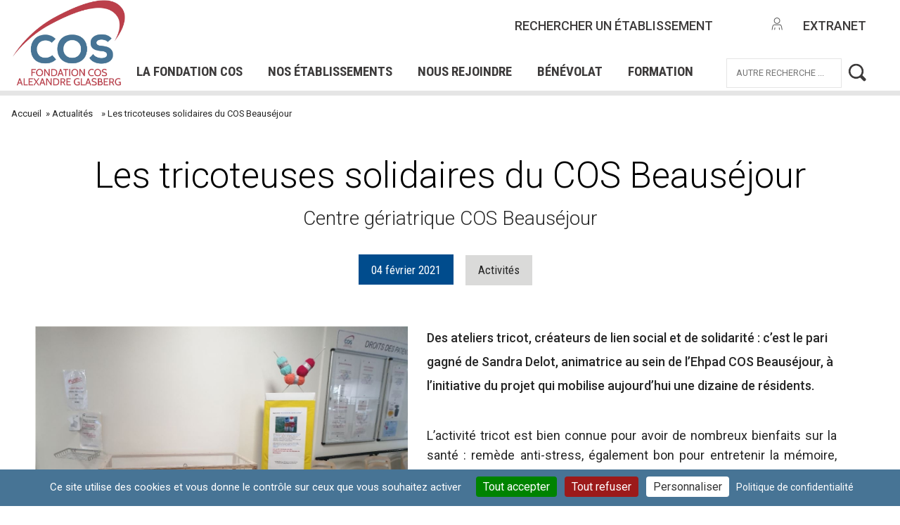

--- FILE ---
content_type: text/html; charset=UTF-8
request_url: https://fondationcos.org/les-tricoteuses-solidaires-du-cos-beausejour
body_size: 11592
content:
<!DOCTYPE html>
<html lang="fr" dir="ltr" prefix="content: http://purl.org/rss/1.0/modules/content/  dc: http://purl.org/dc/terms/  foaf: http://xmlns.com/foaf/0.1/  og: http://ogp.me/ns#  rdfs: http://www.w3.org/2000/01/rdf-schema#  schema: http://schema.org/  sioc: http://rdfs.org/sioc/ns#  sioct: http://rdfs.org/sioc/types#  skos: http://www.w3.org/2004/02/skos/core#  xsd: http://www.w3.org/2001/XMLSchema# ">
  <head>
    <meta charset="utf-8" />
<script>(function(i,s,o,g,r,a,m){i["GoogleAnalyticsObject"]=r;i[r]=i[r]||function(){(i[r].q=i[r].q||[]).push(arguments)},i[r].l=1*new Date();a=s.createElement(o),m=s.getElementsByTagName(o)[0];a.async=1;a.src=g;m.parentNode.insertBefore(a,m)})(window,document,"script","https://www.google-analytics.com/analytics.js","ga");ga("create", "UA-20697289-1", {"cookieDomain":"auto"});ga("set", "anonymizeIp", true);ga("send", "pageview");</script>
<meta name="Generator" content="Drupal 8 (https://www.drupal.org)" />
<meta name="MobileOptimized" content="width" />
<meta name="HandheldFriendly" content="true" />
<meta name="viewport" content="width=device-width, initial-scale=1.0" />
<script src="https://www.google.com/recaptcha/api.js?hl=fr" async defer></script>
<link rel="shortcut icon" href="/themes/custom/cos/favicon.ico" type="image/vnd.microsoft.icon" />
<link rel="canonical" href="https://fondationcos.org/les-tricoteuses-solidaires-du-cos-beausejour" />
<link rel="shortlink" href="https://fondationcos.org/node/2458" />
<link rel="revision" href="https://fondationcos.org/les-tricoteuses-solidaires-du-cos-beausejour" />

    <title>Les tricoteuses solidaires du COS Beauséjour | Fondation COS</title>
    <link rel="stylesheet" media="all" href="/sites/default/files/css/css_C_AhNza7Sjr8_poPHyPjzA6bPfwLvcieSTEhz2YuM0k.css" />
<link rel="stylesheet" media="all" href="/sites/default/files/css/css_2_9T79tecZVu1sEb0aigE4YK-sgAJTgPvKBDD7EF1f0.css" />
<link rel="stylesheet" media="print" href="/sites/default/files/css/css_bjhFWEXeMvK4qynCzfVXdGHIECdH7W0UtLjP1UR31Bo.css" />

    
<!--[if lte IE 8]>
<script src="/sites/default/files/js/js_VtafjXmRvoUgAzqzYTA3Wrjkx9wcWhjP0G4ZnnqRamA.js"></script>
<![endif]-->
<script src="//s7.addthis.com/js/300/addthis_widget.js#pubid=ra-570e36dc8395f94f"></script>

  </head>
  <body class="path-node page-node-type-actualite">
    <a href="#main-content" class="visually-hidden focusable skip-link">
      Aller au contenu principal
    </a>
    
      <div class="dialog-off-canvas-main-canvas" data-off-canvas-main-canvas>
    <div class="layout-container">

  <header role="banner">
    <div class="site-size-wrapper">
      <div id="hamburger"></div>
        <div class="region region-header">
    <div id="block-cos-branding" class="block block-system block-system-branding-block">
  <div class="bloc-inner-wrapper">
    <div class="bloc-inner">
      
            
            <a href="/" rel="home" class="site-logo">
      <img src="/themes/custom/cos/logo.jpg" alt="Accueil" />
    </a>
          </div>
  </div>
</div>
<div id="block-searchlinkblock" class="block block-cos-global block-search-link-block">
  <div class="bloc-inner-wrapper">
    <div class="bloc-inner">
      
            
              <div id="search_link-block-wrapper"><a href="https://fondationcos.org/nos-etablissements" title="Rechercher un établissement COS" target="_self" class="clearfix">rechercher un établissement</a></div>
          </div>
  </div>
</div>
<div id="block-extranetblock" class="block block-cos-global block-extranet-block">
  <div class="bloc-inner-wrapper">
    <div class="bloc-inner">
      
            
              <div id="extranet-block-wrapper"><a href="http://extranet.fondationcos.org/" title="Se connecter à l'extranet COS" target="_blank" class="clearfix"><div class="icon-extranet"></div><div class="text-extranet">Extranet</div></a></div>
          </div>
  </div>
</div>
<nav role="navigation" aria-labelledby="block-cos-main-menu-menu" id="block-cos-main-menu" class="block block-menu navigation menu--main">
            
  <h2 class="visually-hidden" id="block-cos-main-menu-menu">Navigation principale</h2>
  

        
              <ul class="menu">
                    <li class="menu-item menu-item--expanded">
        <a href="/" data-drupal-link-system-path="&lt;front&gt;">La Fondation COS</a>
                                <ul class="menu">
                    <li class="menu-item menu-item--expanded">
        <a href="/la-fondation-cos/notre-organisation" data-drupal-link-system-path="node/107">Notre organisation</a>
                                <ul class="menu">
                    <li class="menu-item">
        <a href="/lassociation-cos/le-cos" data-drupal-link-system-path="node/369">La Fondation COS Alexandre Glasberg</a>
              </li>
                <li class="menu-item">
        <a href="/la-fondation-cos-notre-organisation/le-conseil-dadministration" data-drupal-link-system-path="node/109">Le Conseil d&#039;Administration</a>
              </li>
                <li class="menu-item">
        <a href="/la-fondation-cos-notre-organisation/la-direction-generale" data-drupal-link-system-path="node/22">La Direction Générale</a>
              </li>
                <li class="menu-item">
        <a href="/la-fondation-cos-notre-organisation/les-comites" data-drupal-link-system-path="node/108">Les Comités</a>
              </li>
                <li class="menu-item">
        <a href="/la-fondation-cos-notre-organisation/linnovation-sociale" data-drupal-link-system-path="node/388">L&#039;innovation sociale</a>
              </li>
        </ul>
  
              </li>
                <li class="menu-item menu-item--expanded">
        <a href="/la-fondation-cos/notre-histoire" data-drupal-link-system-path="node/106">Notre histoire</a>
                                <ul class="menu">
                    <li class="menu-item">
        <a href="/la-fondation-cos-notre-histoire/alexandre-glasberg" data-drupal-link-system-path="node/167">Alexandre Glasberg</a>
              </li>
                <li class="menu-item">
        <a href="/la-fondation-cos-notre-histoire/pres-de-80-ans-dengagement" data-drupal-link-system-path="node/168">Près de 80 ans d&#039;engagement</a>
              </li>
        </ul>
  
              </li>
                <li class="menu-item menu-item--expanded">
        <a href="/la-fondation-cos/nos-valeurs" data-drupal-link-system-path="node/172">Nos valeurs</a>
                                <ul class="menu">
                    <li class="menu-item">
        <a href="/la-fondation-cos-nos-valeurs/lethique" data-drupal-link-system-path="node/173">L&#039;éthique</a>
              </li>
                <li class="menu-item">
        <a href="/la-fondation-cos-nos-valeurs/la-qualite" data-drupal-link-system-path="node/174">La qualité</a>
              </li>
        </ul>
  
              </li>
                <li class="menu-item">
        <a href="/ressource-documents" data-drupal-link-system-path="ressource-documents">Nos publications</a>
              </li>
                <li class="menu-item">
        <a href="/projets" data-drupal-link-system-path="projets">Nos projets</a>
              </li>
        </ul>
  
              </li>
                <li class="menu-item menu-item--expanded">
        <a href="https://www.fondationcos.org/nos-etablissements">Nos établissements</a>
                                <ul class="menu">
                    <li class="menu-item">
        <a href="/nos-etablissements?field_region_target_id=All&amp;field_type_d_etablissement_target_id=5" data-drupal-link-query="{&quot;field_region_target_id&quot;:&quot;All&quot;,&quot;field_type_d_etablissement_target_id&quot;:&quot;5&quot;}" data-drupal-link-system-path="nos-etablissements">Résidences et services pour personnes âgées</a>
              </li>
                <li class="menu-item">
        <a href="/nos-etablissements?field_region_target_id=All&amp;field_type_d_etablissement_target_id=2" data-drupal-link-query="{&quot;field_region_target_id&quot;:&quot;All&quot;,&quot;field_type_d_etablissement_target_id&quot;:&quot;2&quot;}" data-drupal-link-system-path="nos-etablissements">Etablissements et services pour personnes en situation de handicap</a>
              </li>
                <li class="menu-item">
        <a href="/nos-etablissements?field_region_target_id=All&amp;field_type_d_etablissement_target_id=1" data-drupal-link-query="{&quot;field_region_target_id&quot;:&quot;All&quot;,&quot;field_type_d_etablissement_target_id&quot;:&quot;1&quot;}" data-drupal-link-system-path="nos-etablissements">Centres de médecine physique, de rééducation et de réadaptation fonctionnelles</a>
              </li>
                <li class="menu-item">
        <a href="/nos-etablissements?field_region_target_id=All&amp;field_type_d_etablissement_target_id=3" data-drupal-link-query="{&quot;field_region_target_id&quot;:&quot;All&quot;,&quot;field_type_d_etablissement_target_id&quot;:&quot;3&quot;}" data-drupal-link-system-path="nos-etablissements">Etablissements et services pour l&#039;insertion professionnelle des personnes en situation de handicap</a>
              </li>
                <li class="menu-item">
        <a href="/nos-etablissements?field_region_target_id=All&amp;field_type_d_etablissement_target_id=4" data-drupal-link-query="{&quot;field_region_target_id&quot;:&quot;All&quot;,&quot;field_type_d_etablissement_target_id&quot;:&quot;4&quot;}" data-drupal-link-system-path="nos-etablissements">Etablissements et services pour personnes en situation de précarité</a>
              </li>
                <li class="menu-item">
        <a href="/nos-etablissements?field_region_target_id=All&amp;field_type_d_etablissement_target_id=6" data-drupal-link-query="{&quot;field_region_target_id&quot;:&quot;All&quot;,&quot;field_type_d_etablissement_target_id&quot;:&quot;6&quot;}" data-drupal-link-system-path="nos-etablissements">Centres pour demandeurs d’asile et réfugiés</a>
              </li>
                <li class="menu-item">
        <a href="https://www.fondationcos.org/nos-etablissements?field_region_target_id=All&amp;field_type_d_etablissement_target_id=184">Structure d&#039;accueil de la petite enfance</a>
              </li>
                <li class="menu-item">
        <a href="/nos-etablissements?field_region_target_id=All&amp;field_type_d_etablissement_target_id=All" data-drupal-link-query="{&quot;field_region_target_id&quot;:&quot;All&quot;,&quot;field_type_d_etablissement_target_id&quot;:&quot;All&quot;}" data-drupal-link-system-path="nos-etablissements">Trouver un établissement</a>
              </li>
        </ul>
  
              </li>
                <li class="menu-item menu-item--expanded">
        <a href="/nos-offres" data-drupal-link-system-path="nos-offres">Nous rejoindre</a>
                                <ul class="menu">
                    <li class="menu-item">
        <a href="/nous-rejoindre/notre-politique-de-ressources-humaines" data-drupal-link-system-path="node/344">Notre politique de ressources humaines</a>
              </li>
                <li class="menu-item">
        <a href="/nos-offres" data-drupal-link-system-path="nos-offres">Nos offres d&#039;emploi</a>
              </li>
                <li class="menu-item">
        <a href="/nos-offres?field_type_de_contrat_target_id=104&amp;field_temps_target_id=All" data-drupal-link-query="{&quot;field_temps_target_id&quot;:&quot;All&quot;,&quot;field_type_de_contrat_target_id&quot;:&quot;104&quot;}" data-drupal-link-system-path="nos-offres">Nos offres de stages</a>
              </li>
                <li class="menu-item">
        <a href="https://www.fondationcos.org/nos-offres?field_type_de_poste_target_id=All&amp;field_type_de_contrat_target_id=105&amp;field_temps_target_id=All&amp;field_etablissement_concerne_target_id=All&amp;field_region_target_id=All&amp;sort_by=created&amp;sort_order=DESC">Nos offres de missions service civique </a>
              </li>
        </ul>
  
              </li>
                <li class="menu-item menu-item--expanded">
        <a href="/le-benevolat" data-drupal-link-system-path="node/110">Bénévolat</a>
                                <ul class="menu">
                    <li class="menu-item">
        <a href="/benevolat/devenir-benevole" data-drupal-link-system-path="node/1293">Devenir bénévole</a>
              </li>
                <li class="menu-item">
        <a href="/benevolat/nos-benevoles-temoignent" data-drupal-link-system-path="node/1292">Témoignages</a>
              </li>
                <li class="menu-item">
        <a href="/benevolat/offres-de-benevolat" data-drupal-link-system-path="node/1294">Offres de bénévolat</a>
              </li>
        </ul>
  
              </li>
                <li class="menu-item menu-item--expanded">
        <a href="/formation" data-drupal-link-system-path="node/261">Formation</a>
                                <ul class="menu">
                    <li class="menu-item">
        <a href="/formation/linstitut-de-formation-ifcos" data-drupal-link-system-path="node/368">L&#039;institut de formation du COS - IFCOS</a>
              </li>
                <li class="menu-item">
        <a href="/formations?field_type_de_formation_target_id=114" data-drupal-link-query="{&quot;field_type_de_formation_target_id&quot;:&quot;114&quot;}" data-drupal-link-system-path="formations">Formations CRP pour les personnes en situation de handicap</a>
              </li>
                <li class="menu-item">
        <a href="/formations?field_type_de_formation_target_id=113" data-drupal-link-query="{&quot;field_type_de_formation_target_id&quot;:&quot;113&quot;}" data-drupal-link-system-path="formations">Formations qualifiantes pour demandeurs d’emploi</a>
              </li>
        </ul>
  
              </li>
        </ul>
  


  </nav>
<div class="ctsearch-search block block-ctsearch block-ctsearch-search-block" data-drupal-selector="ctsearch-search" id="block-ctsearchsearchblock-2">
  <div class="bloc-inner-wrapper">
    <div class="bloc-inner">
      
            
              <form action="/les-tricoteuses-solidaires-du-cos-beausejour" method="post" id="ctsearch-search" accept-charset="UTF-8">
  <div class="js-form-item form-item js-form-type-textfield form-type-textfield js-form-item-query form-item-query">
      <label for="edit-query">Rechercher</label>
        <input data-drupal-selector="edit-query" type="text" id="edit-query" name="query" value="" size="60" maxlength="128" class="form-text" />

        </div>
<input data-drupal-selector="edit-submit" type="submit" id="edit-submit" name="op" value="Rechercher" class="button js-form-submit form-submit" />
<input autocomplete="off" data-drupal-selector="form-nx-gr-75qie5mtzaafqxlp7mkvabv7txrsj2dtwyqy" type="hidden" name="form_build_id" value="form-nX-gR--75qiE5MtZaaFQxLp7MkvAbv7TXrSj2dtWyQY" />
<input data-drupal-selector="edit-ctsearch-search" type="hidden" name="form_id" value="ctsearch_search" />

</form>

          </div>
  </div>
</div>

  </div>

    </div>
  </header>

  <main role="main" id="main-wrapper">
    <div class="site-size-wrapper clearfix" id="breadcrumb">
        <div class="region region-breadcrumb">
    <div id="block-addthisshare" class="block block-addthis block-addthis-share">
  <div class="bloc-inner-wrapper">
    <div class="bloc-inner">
      
            
              <div class="addthis_sharing_toolbox"><span class="addthis-sharing-more"></span></div>
          </div>
  </div>
</div>
<div id="block-cos-breadcrumbs" class="block block-system block-system-breadcrumb-block">
  <div class="bloc-inner-wrapper">
    <div class="bloc-inner">
      
            
                <nav class="breadcrumb" role="navigation" aria-labelledby="system-breadcrumb">
    <h2 id="system-breadcrumb" class="visually-hidden">Fil d'Ariane</h2>
    <ol>
          <li>
                  <a href="/">Accueil</a>
              </li>
          <li>
                  <a href="/actualites">Actualités</a>
              </li>
          <li>
                  Les tricoteuses solidaires du COS Beauséjour
              </li>
        </ol>
  </nav>

          </div>
  </div>
</div>

  </div>

    </div>

    <div id="highlighted" class="site-size-wrapper">
        <div class="region region-highlighted">
    <div data-drupal-messages-fallback class="hidden"></div>

  </div>

    </div>

    <div id="help" class="site-size-wrapper">
      
    </div>

    <div id="content" class="layout-content site-size-wrapper">
      <a id="main-content" tabindex="-1"></a>        <div class="region region-content">
    <div id="block-titredepage" class="block block-core block-page-title-block">
  <div class="bloc-inner-wrapper">
    <div class="bloc-inner">
      
            
              
  <h1 class="page-title"><span class="field field--name-title field--type-string field--label-hidden">Les tricoteuses solidaires du COS Beauséjour</span>
</h1>


          </div>
  </div>
</div>
<div id="block-cos-content" class="block block-system block-system-main-block">
  <div class="bloc-inner-wrapper">
    <div class="bloc-inner">
      
            
              
<article data-history-node-id="2458" role="article" about="/les-tricoteuses-solidaires-du-cos-beausejour" class="node node--type-actualite node--view-mode-full">
        
        
            <div class="field field--name-field-etablissement-concerne field--type-entity-reference field--label-hidden field__item">Centre gériatrique COS Beauséjour</div>
       
        <div class="block-thema-date">
        
            <div class="field field--name-field-date-de-l-actualite field--type-datetime field--label-hidden field__item"><time datetime="2021-02-04T12:00:00Z" class="datetime">04 février 2021</time>
</div>
       
        
      <div class="field field--name-field-thematiques field--type-entity-reference field--label-hidden field__items">
              <div class="field__item">Activités</div>
          </div>
   
        </div>
        <div class="container-content-main">
          
            <div class="field field--name-field-visuel field--type-entity-reference field--label-hidden field__item"><div class="ct_media">
  
            <div class="field field--name-field-image field--type-image field--label-hidden field__item">  <img src="/sites/default/files/2021-02/Petits%20bonnets%20bonne%20action%20avanc%C3%A9e%20du%20projet_0.JPG" width="1136" height="854" alt="Petits bonnets, bonne action avec les Petits Frères des Pauvres" title="Petits bonnets, bonne action avec les Petits Frères des Pauvres" typeof="foaf:Image" />

</div>
      </div>
</div>
       
          
            <div class="field field--name-field-chapo field--type-string-long field--label-hidden field__item">Des ateliers tricot, créateurs de lien social et de solidarité : c’est le pari gagné de Sandra Delot, animatrice au sein de l’Ehpad COS Beauséjour, à l’initiative du projet qui mobilise aujourd’hui une dizaine de résidents.  </div>
       
          
            <div class="clearfix text-formatted field field--name-field-description field--type-text-long field--label-hidden field__item"><p style="text-align:justify">L’activité tricot est bien connue pour avoir de nombreux bienfaits sur la santé : remède anti-stress, également bon pour entretenir la mémoire, développer l’agilité et l’estime de soi. Allié à des actions solidaires, le tricot devient aussi un projet collectif porteur de sens, une activité utile aux autres autant qu’à soi !</p>

<p style="text-align:justify"> </p>

<p style="text-align:justify">C’est dans cette perspective que les ateliers tricots solidaires ont été mis en place en décembre 2018 au sein de l’Ehpad COS Beauséjour. Depuis, l’équipe de tricoteurs et tricoteuses participe à 3 actions solidaires :</p>

<p style="text-align:justify"> </p>

<p style="text-align:justify"> </p>

<ul><li style="text-align: justify;"><b>Les écharpes solidaires, en direction des sans-abris</b> : simples à réaliser, elles permettent à l’animatrice d’appréhender le niveau des nouveaux arrivants. Les écharpes tricotées sont données aux maraudes de la ville de Toulon, pour être distribuées aux personnes sans-abris.</li>
</ul><p style="text-align:justify"> </p>

<ul><li style="text-align: justify;"><b>« Petit bonnet, bonne action » pour soutenir une association partenaire</b> : il s’agit d’une opération portée par la marque de jus de fruits Innocent et l’association des Petits Frères des Pauvres, dont l’équipe de Hyères se situe et intervient au sein du COS Beauséjour. L’objectif est de coiffer des bouteilles de smoothie avec des petits bonnets tricotés. Pour chaque bouteille achetée, Innocent reverse 20 centimes aux Petits Frères des Pauvres. <strong>En 2020, les tricoteuses du COS Beauséjour ont réalisé 1 400 bonnets !</strong> De quoi bien s’occuper pendant les périodes de confinement… et tout le monde a pu suivre l’avancement du projet, avec la mise en place à l’accueil d’une boite transparente qui s’est remplie peu à peu des bonnets tricotés.</li>
</ul><p style="text-align:justify"> </p>

<ul><li style="text-align: justify;"><b>Les « Made-laine » pour les résidents des Unités de soins de longue durée (USLD)</b> : il s’agit de manchons sensoriels, sur lesquels sont incorporés des textures et accessoires variés que l’on peut toucher et manipuler. Distribués en interne dans les USLD, ils peuvent aider les personnes fortement dépendantes ou atteintes de la maladie d’Alzheimer à s’apaiser dans des moments d’angoisse et d’agitation.</li>
</ul><p style="text-align:justify"> </p>

<p>D’autres projets de tricots solidaires sont en cours de réflexion, nous vous les ferons découvrir au fur et à mesure !</p>
</div>
       
        </div>
        <div class="container-diaporama-media" id="block-container-diaporama-media-actu">
          
          <div class="views-element-container"><div class="view view-cos-related-content view-id-cos_related_content view-display-id-block_1 js-view-dom-id-4a321a4081211a74e80cdc166a33f5d9546cb88e22d1d5885948a08fb65748a7">
  
    
      
      <div class="view-content">
        <div class="skin-default">
    
    <div id="views_slideshow_cycle_main_cos_related_content-block_1" class="views_slideshow_cycle_main views_slideshow_main">
    <div id="views_slideshow_cycle_teaser_section_cos_related_content-block_1"  class="views_slideshow_cycle_teaser_section">
     <div id="views_slideshow_cycle_div_cos_related_content-block_1_0"  class="views_slideshow_cycle_slide views_slideshow_slide views-row-1 views-row-odd">
      <div  class="views-row views-row-0 views-row-odd views-row-first">
  <div class="views-field views-field-name"><span class="field-content">Valorisation des tricoteuses solidaires du COS Beauséjour sur la page Facebook des Petits Frères des Pauvres</span></div><div class="views-field views-field-field-image"><div class="field-content">
<a href="https://fondationcos.org/sites/default/files/2021-02/article%20FB%20des%20petits%20freres%20des%20pauvres.jpg" aria-controls="colorbox" aria-label="{&quot;title&quot;:&quot;Valorisation des tricoteuses solidaires du COS Beauséjour sur la page Facebook des Petits Frères des Pauvres&quot;,&quot;alt&quot;:&quot;Valorisation des tricoteuses solidaires du COS Beauséjour sur la page Facebook des Petits Frères des Pauvres&quot;}" role="button"  title="Valorisation des tricoteuses solidaires du COS Beauséjour sur la page Facebook des Petits Frères des Pauvres" data-colorbox-gallery="gallery-photo-3899-fKoHf0M5JDQ" class="colorbox" data-cbox-img-attrs="{&quot;title&quot;:&quot;Valorisation des tricoteuses solidaires du COS Beauséjour sur la page Facebook des Petits Frères des Pauvres&quot;,&quot;alt&quot;:&quot;Valorisation des tricoteuses solidaires du COS Beauséjour sur la page Facebook des Petits Frères des Pauvres&quot;}"><img src="/sites/default/files/2021-02/article%20FB%20des%20petits%20freres%20des%20pauvres.jpg" width="1073" height="1785" alt="Valorisation des tricoteuses solidaires du COS Beauséjour sur la page Facebook des Petits Frères des Pauvres" title="Valorisation des tricoteuses solidaires du COS Beauséjour sur la page Facebook des Petits Frères des Pauvres" typeof="foaf:Image" />
</a>
</div></div><div class="views-field views-field-field-video"><div class="field-content"></div></div><div class="views-field views-field-field-video-embed"><div class="field-content"></div></div><div class="views-field views-field-field-descriptif"><div class="field-content"></div></div>
</div>

  </div>

     <div id="views_slideshow_cycle_div_cos_related_content-block_1_1"  class="views_slideshow_cycle_slide views_slideshow_slide views-row-2 views_slideshow_cycle_hidden views-row-even">
      <div  class="views-row views-row-1 views-row-even">
  <div class="views-field views-field-name"><span class="field-content">Les petits bonnets réalisés</span></div><div class="views-field views-field-field-image"><div class="field-content">
<a href="https://fondationcos.org/sites/default/files/2021-02/Les%20petits%20bonnets%20r%C3%A9alis%C3%A9s_0.jpg" aria-controls="colorbox" aria-label="{&quot;title&quot;:&quot;Les petits bonnets réalisés&quot;,&quot;alt&quot;:&quot;Les petits bonnets réalisés&quot;}" role="button"  title="Les petits bonnets réalisés" data-colorbox-gallery="gallery-photo-3900-fKoHf0M5JDQ" class="colorbox" data-cbox-img-attrs="{&quot;title&quot;:&quot;Les petits bonnets réalisés&quot;,&quot;alt&quot;:&quot;Les petits bonnets réalisés&quot;}"><img src="/sites/default/files/2021-02/Les%20petits%20bonnets%20r%C3%A9alis%C3%A9s_0.jpg" width="1386" height="674" alt="Les petits bonnets réalisés" title="Les petits bonnets réalisés" typeof="foaf:Image" />
</a>
</div></div><div class="views-field views-field-field-video"><div class="field-content"></div></div><div class="views-field views-field-field-video-embed"><div class="field-content"></div></div><div class="views-field views-field-field-descriptif"><div class="field-content"></div></div>
</div>

  </div>

     <div id="views_slideshow_cycle_div_cos_related_content-block_1_2"  class="views_slideshow_cycle_slide views_slideshow_slide views-row-3 views_slideshow_cycle_hidden views-row-odd">
      <div  class="views-row views-row-2 views-row-odd">
  <div class="views-field views-field-name"><span class="field-content">Les manchons sensoriels</span></div><div class="views-field views-field-field-image"><div class="field-content">
<a href="https://fondationcos.org/sites/default/files/2021-02/Les%20manchons%20sensoriels.JPG" aria-controls="colorbox" aria-label="{&quot;title&quot;:&quot;Les manchons sensoriels&quot;,&quot;alt&quot;:&quot;Les manchons sensoriels&quot;}" role="button"  title="Les manchons sensoriels" data-colorbox-gallery="gallery-photo-3901-fKoHf0M5JDQ" class="colorbox" data-cbox-img-attrs="{&quot;title&quot;:&quot;Les manchons sensoriels&quot;,&quot;alt&quot;:&quot;Les manchons sensoriels&quot;}"><img src="/sites/default/files/2021-02/Les%20manchons%20sensoriels.JPG" width="1135" height="850" alt="Les manchons sensoriels" title="Les manchons sensoriels" typeof="foaf:Image" />
</a>
</div></div><div class="views-field views-field-field-video"><div class="field-content"></div></div><div class="views-field views-field-field-video-embed"><div class="field-content"></div></div><div class="views-field views-field-field-descriptif"><div class="field-content"></div></div>
</div>

  </div>

     <div id="views_slideshow_cycle_div_cos_related_content-block_1_3"  class="views_slideshow_cycle_slide views_slideshow_slide views-row-4 views_slideshow_cycle_hidden views-row-even">
      <div  class="views-row views-row-3 views-row-even">
  <div class="views-field views-field-name"><span class="field-content">Les manchons sensoriels ou &quot;Made-laine&quot; qui permettent de s&#039;apaiser</span></div><div class="views-field views-field-field-image"><div class="field-content">
<a href="https://fondationcos.org/sites/default/files/2021-02/Les%20manchons%20sensoriels%203.jpg" aria-controls="colorbox" aria-label="{&quot;title&quot;:&quot;Les manchons sensoriels ou &quot;Made-laine&quot; qui permettent de s&#039;apaiser&quot;,&quot;alt&quot;:&quot;Les manchons sensoriels ou &quot;Made-laine&quot; qui permettent de s&#039;apaiser&quot;}" role="button"  title="Les manchons sensoriels ou &quot;Made-laine&quot; qui permettent de s&#039;apaiser" data-colorbox-gallery="gallery-photo-3902-fKoHf0M5JDQ" class="colorbox" data-cbox-img-attrs="{&quot;title&quot;:&quot;Les manchons sensoriels ou &quot;Made-laine&quot; qui permettent de s&#039;apaiser&quot;,&quot;alt&quot;:&quot;Les manchons sensoriels ou &quot;Made-laine&quot; qui permettent de s&#039;apaiser&quot;}"><img src="/sites/default/files/2021-02/Les%20manchons%20sensoriels%203.jpg" width="1031" height="828" alt="Les manchons sensoriels ou &quot;Made-laine&quot; qui permettent de s&#039;apaiser" title="Les manchons sensoriels ou &quot;Made-laine&quot; qui permettent de s&#039;apaiser" typeof="foaf:Image" />
</a>
</div></div><div class="views-field views-field-field-video"><div class="field-content"></div></div><div class="views-field views-field-field-video-embed"><div class="field-content"></div></div><div class="views-field views-field-field-descriptif"><div class="field-content"></div></div>
</div>

  </div>

     <div id="views_slideshow_cycle_div_cos_related_content-block_1_4"  class="views_slideshow_cycle_slide views_slideshow_slide views-row-5 views_slideshow_cycle_hidden views-row-odd">
      <div  class="views-row views-row-4 views-row-odd">
  <div class="views-field views-field-name"><span class="field-content">Confection de sacs au crochet</span></div><div class="views-field views-field-field-image"><div class="field-content">
<a href="https://fondationcos.org/sites/default/files/2021-02/Les%20sacs%20crochet.JPG" aria-controls="colorbox" aria-label="{&quot;title&quot;:&quot;Confection de sacs au crochet&quot;,&quot;alt&quot;:&quot;Confection de sacs au crochet&quot;}" role="button"  title="Confection de sacs au crochet" data-colorbox-gallery="gallery-photo-3903-fKoHf0M5JDQ" class="colorbox" data-cbox-img-attrs="{&quot;title&quot;:&quot;Confection de sacs au crochet&quot;,&quot;alt&quot;:&quot;Confection de sacs au crochet&quot;}"><img src="/sites/default/files/2021-02/Les%20sacs%20crochet.JPG" width="632" height="843" alt="Confection de sacs au crochet" title="Confection de sacs au crochet" typeof="foaf:Image" />
</a>
</div></div><div class="views-field views-field-field-video"><div class="field-content"></div></div><div class="views-field views-field-field-video-embed"><div class="field-content"></div></div><div class="views-field views-field-field-descriptif"><div class="field-content"></div></div>
</div>

  </div>

     <div id="views_slideshow_cycle_div_cos_related_content-block_1_5"  class="views_slideshow_cycle_slide views_slideshow_slide views-row-6 views_slideshow_cycle_hidden views-row-even">
      <div  class="views-row views-row-5 views-row-even views-row-last">
  <div class="views-field views-field-name"><span class="field-content">Petits bonnets, bonne action : présentation et avancée du projet au sein de l&#039;établissement</span></div><div class="views-field views-field-field-image"><div class="field-content">
<a href="https://fondationcos.org/sites/default/files/2021-02/Petits%20bonnets%20bonne%20action%20avanc%C3%A9e%20du%20projet.JPG" aria-controls="colorbox" aria-label="{&quot;title&quot;:&quot;Petits bonnets, bonne action : présentation et avancée du projet au sein de l&#039;établissement&quot;,&quot;alt&quot;:&quot;Petits bonnets, bonne action : présentation et avancée du projet au sein de l&#039;établissement&quot;}" role="button"  title="Petits bonnets, bonne action : présentation et avancée du projet au sein de l&#039;établissement" data-colorbox-gallery="gallery-photo-3898-fKoHf0M5JDQ" class="colorbox" data-cbox-img-attrs="{&quot;title&quot;:&quot;Petits bonnets, bonne action : présentation et avancée du projet au sein de l&#039;établissement&quot;,&quot;alt&quot;:&quot;Petits bonnets, bonne action : présentation et avancée du projet au sein de l&#039;établissement&quot;}"><img src="/sites/default/files/2021-02/Petits%20bonnets%20bonne%20action%20avanc%C3%A9e%20du%20projet.JPG" width="1136" height="854" alt="Petits bonnets, bonne action : présentation et avancée du projet au sein de l&#039;établissement" title="Petits bonnets, bonne action : présentation et avancée du projet au sein de l&#039;établissement" typeof="foaf:Image" />
</a>
</div></div><div class="views-field views-field-field-video"><div class="field-content"></div></div><div class="views-field views-field-field-video-embed"><div class="field-content"></div></div><div class="views-field views-field-field-descriptif"><div class="field-content"></div></div>
</div>

  </div>

  </div>

</div>


          <div class="views-slideshow-controls-bottom clearfix">
        <div id="views_slideshow_controls_text_cos_related_content-block_1"  class="views_slideshow_controls_text">
  <span id="views_slideshow_controls_text_previous_cos_related_content-block_1"  class="views_slideshow_controls_text_previous">
  <a href="#">Previous</a>
</span>

  <span id="views_slideshow_controls_text_pause_cos_related_content-block_1"  class="views_slideshow_controls_text_pause  views-slideshow-controls-text-status-play">
  <a href="#">Pause</a>
</span>

  <span id="views_slideshow_controls_text_next_cos_related_content-block_1"  class="views_slideshow_controls_text_next">
  <a href="#">Suivant</a>
</span>

</div>


      </div>
        </div>

    </div>
  
      
          </div>
</div>
 
        </div>
        <div class="container-lien-utile-document-lie">
          
          
        </div>
  
    

  
  <div class="node__content">

    <section class="field field--name-field-commentaires field--type-comment field--label-hidden comment-wrapper">
  
  

      <h2 class="title comment-form__title">Ajouter un commentaire</h2>
    <form class="comment-comment-form comment-form" data-drupal-selector="comment-form" action="/comment/reply/node/2458/field_commentaires" method="post" id="comment-form" accept-charset="UTF-8">
  <input autocomplete="off" data-drupal-selector="form-f0du9rleqbhtwd7yx-5ahytnpby2yckybplrtlajklk" type="hidden" name="form_build_id" value="form-F0DU9RLEqbHTWd7Yx_5aHYTNpBY2ycKybplRTlajKlk" />
<input data-drupal-selector="edit-comment-comment-form" type="hidden" name="form_id" value="comment_comment_form" />
<div class="field--type-email field--name-field-email field--widget-email-default js-form-wrapper form-wrapper" data-drupal-selector="edit-field-email-wrapper" id="edit-field-email-wrapper">      <div class="js-form-item form-item js-form-type-email form-type-email js-form-item-field-email-0-value form-item-field-email-0-value">
      <label for="edit-field-email-0-value" class="js-form-required form-required">Email</label>
        <input data-drupal-selector="edit-field-email-0-value" type="email" id="edit-field-email-0-value" name="field_email[0][value]" value="" size="60" maxlength="254" placeholder="" class="form-email required" required="required" aria-required="true" />

        </div>

  </div>
<div class="field--type-text-long field--name-comment-body field--widget-text-textarea js-form-wrapper form-wrapper" data-drupal-selector="edit-comment-body-wrapper" id="edit-comment-body-wrapper">      <div class="js-text-format-wrapper text-format-wrapper js-form-item form-item">
  <div class="js-form-item form-item js-form-type-textarea form-type-textarea js-form-item-comment-body-0-value form-item-comment-body-0-value">
      <label for="edit-comment-body-0-value" class="js-form-required form-required">Commentaire</label>
        <div class="form-textarea-wrapper">
  <textarea class="js-text-full text-full form-textarea required resize-vertical" data-drupal-selector="edit-comment-body-0-value" id="edit-comment-body-0-value" name="comment_body[0][value]" rows="5" cols="60" placeholder="" required="required" aria-required="true"></textarea>
</div>

        </div>
<div class="js-filter-wrapper filter-wrapper js-form-wrapper form-wrapper" data-drupal-selector="edit-comment-body-0-format" id="edit-comment-body-0-format"><div class="filter-help js-form-wrapper form-wrapper" data-drupal-selector="edit-comment-body-0-format-help" id="edit-comment-body-0-format-help"><a href="/filter/tips" target="_blank" data-drupal-selector="edit-comment-body-0-format-help-about" id="edit-comment-body-0-format-help-about">À propos des formats de texte</a></div>
<div class="js-filter-guidelines filter-guidelines js-form-wrapper form-wrapper" data-drupal-selector="edit-comment-body-0-format-guidelines" id="edit-comment-body-0-format-guidelines"><div data-drupal-format-id="restricted_html" class="filter-guidelines-item filter-guidelines-restricted_html">
  <h4 class="label">HTML restreint</h4>
  
  
      
          <ul class="tips">
                      <li>Balises HTML autorisées : &lt;a href hreflang&gt; &lt;em&gt; &lt;strong&gt; &lt;cite&gt; &lt;blockquote cite&gt; &lt;code&gt; &lt;ul type&gt; &lt;ol start type&gt; &lt;li&gt; &lt;dl&gt; &lt;dt&gt; &lt;dd&gt; &lt;h2 id&gt; &lt;h3 id&gt; &lt;h4 id&gt; &lt;h5 id&gt; &lt;h6 id&gt;</li>
                      <li>Les lignes et les paragraphes vont à la ligne automatiquement.</li>
                      <li>Les adresses de pages web et les adresses courriel se transforment en liens automatiquement.</li>
            </ul>
    
      
  
</div>
</div>
</div>

  </div>

  </div>
    <div  data-drupal-selector="edit-captcha" class="captcha"><input data-drupal-selector="edit-captcha-sid" type="hidden" name="captcha_sid" value="3415192" />
<input data-drupal-selector="edit-captcha-token" type="hidden" name="captcha_token" value="NdrMETsGmRqsplLSk3pFPkoH9foYAhcxH0QkU6w74WA" />
<input data-drupal-selector="edit-captcha-response" type="hidden" name="captcha_response" value="Google no captcha" />
<div class="g-recaptcha" data-sitekey="6Lfwb8QaAAAAAP1Q6nQ_5Z1sB-yGB6GSKsWahNQo" data-theme="light" data-type="image"></div><input data-drupal-selector="edit-captcha-cacheable" type="hidden" name="captcha_cacheable" value="1" />
</div>
<div data-drupal-selector="edit-actions" class="form-actions js-form-wrapper form-wrapper" id="edit-actions"><input data-drupal-selector="edit-submit" type="submit" id="edit-submit--2" name="op" value="Envoyer" class="button button--primary js-form-submit form-submit" />
<input data-drupal-selector="edit-preview" type="submit" id="edit-preview" name="op" value="Preview" class="button js-form-submit form-submit" />
</div>

</form>

  
</section>

  </div>
    <div class="clear"></div>
    <div class="container-theme" id="container-theme-actu">
       
      
    </div>
    <div class="clear"></div>
</article>

          </div>
  </div>
</div>

  </div>

    </div>
    <div id="content-bottom" class="site-size-wrapper">
      
    </div>  </main>

  <footer role="contentinfo">
    <div id="footer-first">
      <div class="site-size-wrapper">
          <div class="region region-footer">
    <div id="block-footersocialblock" class="block block-cos-global block-footer-social-block">
  <div class="bloc-inner-wrapper">
    <div class="bloc-inner">
      
            
              <ul><li class="facebook"><a href="" target="_blank" title="Accédez à la page Facebook de la fondation COS Alexandre Glasberg">Facebook</a></li><li class="twitter"><a href="" target="_blank" title="Accédez au compte twitter de la fondation COS Alexandre Glasberg">Twitter</a></li><li class="rss"><a href="/flux-rss.xml" target="_blank" title="Ouvrez le flux RSS de la fondation COS Alexandre Glasberg">Flux RSS</a></li></ul>
          </div>
  </div>
</div>
<div id="block-footeraddressblock" class="block block-cos-global block-footer-address-block">
  <div class="bloc-inner-wrapper">
    <div class="bloc-inner">
      
            
              <div><p>Siège social de la Fondation COS Alexandre Glasberg</p>

<p>88-90 boulevard de Sébastopol, 75003 PARIS</p>

<p>Tél. : 01 42 60 13 22</p>

<h5><a href="https://www.fondationcos.org/sites/default/files/2020-11/2018%2010%2026%20Decret%20Fondation%20COS%20Alexandre%20Glasberg%20-%20Reconnue%20d%27utilit%C3%A9%20publique.pdf"><em>Fondation reconnue d'utilité publique</em></a></h5>
</div>
          </div>
  </div>
</div>

  </div>

      </div>
    </div>
    <div id="footer-second">
      <div class="site-size-wrapper">
          <div class="region region-footer-second">
    <div id="block-footercopyrightblock" class="block block-cos-global block-footer-copyright-block">
  <div class="bloc-inner-wrapper">
    <div class="bloc-inner">
      
            
              @COS 2026
          </div>
  </div>
</div>
<nav role="navigation" aria-labelledby="block-cos-footer-menu" id="block-cos-footer" class="block block-menu navigation menu--footer">
            
  <h2 class="visually-hidden" id="block-cos-footer-menu">Menu Pied de page</h2>
  

        
              <ul class="menu">
                    <li class="menu-item">
        <a href="/contact" data-drupal-link-system-path="contact">Contact</a>
              </li>
                <li class="menu-item">
        <a href="/ressource-documents" data-drupal-link-system-path="ressource-documents">Nos ressources documentaires</a>
              </li>
                <li class="menu-item">
        <a href="/mentions-legales" data-drupal-link-system-path="node/318">Mentions légales</a>
              </li>
                <li class="menu-item">
        <a href="/conditions-generales-dutilisation" title="Conditions Générales d&#039;Utilisation" data-drupal-link-system-path="node/3512">Conditions Générales d&#039;Utilisation</a>
              </li>
                <li class="menu-item">
        <a href="/politique-de-confidentialite-et-politique-en-matiere-de-cookies" data-drupal-link-system-path="node/3513">Politique de confidentialité et politique en matière de cookies</a>
              </li>
        </ul>
  


  </nav>

  </div>

      </div>
    </div>
  </footer>


</div>
  </div>

    
    <script type="application/json" data-drupal-selector="drupal-settings-json">{"path":{"baseUrl":"\/","scriptPath":null,"pathPrefix":"","currentPath":"node\/2458","currentPathIsAdmin":false,"isFront":false,"currentLanguage":"fr"},"pluralDelimiter":"\u0003","suppressDeprecationErrors":true,"jquery":{"ui":{"datepicker":{"isRTL":false,"firstDay":0}}},"google_analytics":{"trackOutbound":true,"trackMailto":true,"trackDownload":true,"trackDownloadExtensions":"7z|aac|arc|arj|asf|asx|avi|bin|csv|doc(x|m)?|dot(x|m)?|exe|flv|gif|gz|gzip|hqx|jar|jpe?g|js|mp(2|3|4|e?g)|mov(ie)?|msi|msp|pdf|phps|png|ppt(x|m)?|pot(x|m)?|pps(x|m)?|ppam|sld(x|m)?|thmx|qtm?|ra(m|r)?|sea|sit|tar|tgz|torrent|txt|wav|wma|wmv|wpd|xls(x|m|b)?|xlt(x|m)|xlam|xml|z|zip","trackColorbox":true},"tacjs":{"dialog":{"privacyUrl":"https:\/\/www.fondationcos.org\/","hashtag":"#tarteaucitron","cookieName":"tarteaucitron","orientation":"bottom","bodyPosition":"bottom","showAlertSmall":false,"cookieslist":true,"showIcon":true,"iconSrc":"","iconPosition":"BottomRight","adblocker":false,"DenyAllCta":true,"AcceptAllCta":true,"highPrivacy":true,"handleBrowserDNTRequest":false,"removeCredit":false,"moreInfoLink":true,"useExternalCss":true,"useExternalJs":true,"cookieDomain":"www.fondationcos.org","readmoreLink":"https:\/\/www.fondationcos.org\/","mandatory":true,"closePopup":false,"groupServices":false,"customCloserId":"","serviceDefaultState":"wait","mandatoryCta":true},"services":{"ferank":{"status":false,"languages":[],"readMore":"","readmoreLink":"","needConsent":false},"activecampaign":{"status":false,"languages":[],"readMore":"","readmoreLink":"","needConsent":false},"adform":{"status":false,"languages":[],"readMore":"","readmoreLink":"","needConsent":false},"adsense":{"status":false,"languages":[],"readMore":"","readmoreLink":"","needConsent":false},"adsenseauto":{"status":false,"languages":[],"readMore":"","readmoreLink":"","needConsent":false},"adsensesearch":{"status":false,"languages":[],"readMore":"","readmoreLink":"","needConsent":false},"adsensesearchform":{"status":false,"languages":[],"readMore":"","readmoreLink":"","needConsent":false},"adsensesearchresult":{"status":false,"languages":[],"readMore":"","readmoreLink":"","needConsent":false},"aduptech_ads":{"status":false,"languages":[],"readMore":"","readmoreLink":"","needConsent":false},"aduptech_conversion":{"status":false,"languages":[],"readMore":"","readmoreLink":"","needConsent":false},"aduptech_retargeting":{"status":false,"languages":[],"readMore":"","readmoreLink":"","needConsent":false},"affilae":{"status":false,"languages":[],"readMore":"","readmoreLink":"","needConsent":false},"amazon":{"status":false,"languages":[],"readMore":"","readmoreLink":"","needConsent":false},"antvoice":{"status":false,"languages":[],"readMore":"","readmoreLink":"","needConsent":false},"bingads":{"status":false,"languages":[],"readMore":"","readmoreLink":"","needConsent":false},"clicmanager":{"status":false,"languages":[],"readMore":"","readmoreLink":"","needConsent":false},"criteo":{"status":false,"languages":[],"readMore":"","readmoreLink":"","needConsent":false},"criteoonetag":{"status":false,"languages":[],"readMore":"","readmoreLink":"","needConsent":false},"datingaffiliation":{"status":false,"languages":[],"readMore":"","readmoreLink":"","needConsent":false},"datingaffiliationpopup":{"status":false,"languages":[],"readMore":"","readmoreLink":"","needConsent":false},"doubleclick":{"status":false,"languages":[],"readMore":"","readmoreLink":"","needConsent":false},"equativ":{"status":false,"languages":[],"readMore":"","readmoreLink":"","needConsent":false},"eskimi":{"status":false,"languages":[],"readMore":"","readmoreLink":"","needConsent":false},"ferankpub":{"status":false,"languages":[],"readMore":"","readmoreLink":"","needConsent":false},"googleads":{"status":false,"languages":[],"readMore":"","readmoreLink":"","needConsent":false},"googleadwordsconversion":{"status":false,"languages":[],"readMore":"","readmoreLink":"","needConsent":false},"googleadwordsremarketing":{"status":false,"languages":[],"readMore":"","readmoreLink":"","needConsent":false},"googlepartners":{"status":false,"languages":[],"readMore":"","readmoreLink":"","needConsent":false},"klaviyo":{"status":false,"languages":[],"readMore":"","readmoreLink":"","needConsent":false},"kwanko":{"status":false,"languages":[],"readMore":"","readmoreLink":"","needConsent":false},"leadforensics":{"status":false,"languages":[],"readMore":"","readmoreLink":"","needConsent":false},"linkedininsighttag":{"status":false,"languages":[],"readMore":"","readmoreLink":"","needConsent":false},"outbrain":{"status":false,"languages":[],"readMore":"","readmoreLink":"","needConsent":false},"outbrainamplify":{"status":false,"languages":[],"readMore":"","readmoreLink":"","needConsent":false},"pinterestpixel":{"status":false,"languages":[],"readMore":"","readmoreLink":"","needConsent":false},"prelinker":{"status":false,"languages":[],"readMore":"","readmoreLink":"","needConsent":false},"pubdirecte":{"status":false,"languages":[],"readMore":"","readmoreLink":"","needConsent":false},"shareasale":{"status":false,"languages":[],"readMore":"","readmoreLink":"","needConsent":false},"twenga":{"status":false,"languages":[],"readMore":"","readmoreLink":"","needConsent":false},"twitteruwt":{"status":false,"languages":[],"readMore":"","readmoreLink":"","needConsent":false},"vshop":{"status":false,"languages":[],"readMore":"","readmoreLink":"","needConsent":false},"xandr":{"status":false,"languages":[],"readMore":"","readmoreLink":"","needConsent":false},"xandrconversion":{"status":false,"languages":[],"readMore":"","readmoreLink":"","needConsent":false},"xandrsegment":{"status":false,"languages":[],"readMore":"","readmoreLink":"","needConsent":false},"actistat":{"status":false,"languages":[],"readMore":"","readmoreLink":"","needConsent":false},"adobeanalytics":{"status":false,"languages":[],"readMore":"","readmoreLink":"","needConsent":false},"adobeworkspace":{"status":false,"languages":[],"readMore":"","readmoreLink":"","needConsent":false},"alexa":{"status":false,"languages":[],"readMore":"","readmoreLink":"","needConsent":false},"amplitude":{"status":false,"languages":[],"readMore":"","readmoreLink":"","needConsent":false},"analytics":{"status":true,"languages":[],"readMore":"","readmoreLink":"","needConsent":true},"atinternet":{"status":false,"languages":[],"readMore":"","readmoreLink":"","needConsent":false},"clarity":{"status":false,"languages":[],"readMore":"","readmoreLink":"","needConsent":false},"clicky":{"status":false,"languages":[],"readMore":"","readmoreLink":"","needConsent":false},"compteur":{"status":false,"languages":[],"readMore":"","readmoreLink":"","needConsent":false},"contentsquare":{"status":false,"languages":[],"readMore":"","readmoreLink":"","needConsent":false},"crazyegg":{"status":false,"languages":[],"readMore":"","readmoreLink":"","needConsent":false},"etracker":{"status":false,"languages":[],"readMore":"","readmoreLink":"","needConsent":false},"eulerian":{"status":false,"languages":[],"readMore":"","readmoreLink":"","needConsent":false},"firebase":{"status":false,"languages":[],"readMore":"","readmoreLink":"","needConsent":false},"force24":{"status":false,"languages":[],"readMore":"","readmoreLink":"","needConsent":false},"freshsalescrm":{"status":false,"languages":[],"readMore":"","readmoreLink":"","needConsent":false},"gajs":{"status":false,"languages":[],"readMore":"","readmoreLink":"","needConsent":false},"getplus":{"status":false,"languages":[],"readMore":"","readmoreLink":"","needConsent":false},"getquanty":{"status":false,"languages":[],"readMore":"","readmoreLink":"","needConsent":false},"gtag":{"status":false,"languages":[],"readMore":"","readmoreLink":"","needConsent":false},"hotjar":{"status":false,"languages":[],"readMore":"","readmoreLink":"","needConsent":false},"hubspot":{"status":false,"languages":[],"readMore":"","readmoreLink":"","needConsent":false},"kameleoon":{"status":false,"languages":[],"readMore":"","readmoreLink":"","needConsent":false},"koban":{"status":false,"languages":[],"readMore":"","readmoreLink":"","needConsent":false},"leadinfo":{"status":false,"languages":[],"readMore":"","readmoreLink":"","needConsent":false},"matomo":{"status":false,"languages":[],"readMore":"","readmoreLink":"","needConsent":false},"matomocloud":{"status":false,"languages":[],"readMore":"","readmoreLink":"","needConsent":false},"mautic":{"status":false,"languages":[],"readMore":"","readmoreLink":"","needConsent":false},"metrica":{"status":false,"languages":[],"readMore":"","readmoreLink":"","needConsent":false},"microanalytics":{"status":false,"languages":[],"readMore":"","readmoreLink":"","needConsent":false},"microsoftcampaignanalytics":{"status":false,"languages":[],"readMore":"","readmoreLink":"","needConsent":false},"mixpanel":{"status":false,"languages":[],"readMore":"","readmoreLink":"","needConsent":false},"multiplegtag":{"status":false,"languages":[],"readMore":"","readmoreLink":"","needConsent":false},"openwebanalytics":{"status":false,"languages":[],"readMore":"","readmoreLink":"","needConsent":false},"pardot":{"status":false,"languages":[],"readMore":"","readmoreLink":"","needConsent":false},"pianoanalytics":{"status":false,"languages":[],"readMore":"","readmoreLink":"","needConsent":false},"piwikpro":{"status":false,"languages":[],"readMore":"","readmoreLink":"","needConsent":false},"plausible":{"status":false,"languages":[],"readMore":"","readmoreLink":"","needConsent":false},"plezi":{"status":false,"languages":[],"readMore":"","readmoreLink":"","needConsent":false},"sharpspring":{"status":false,"languages":[],"readMore":"","readmoreLink":"","needConsent":false},"shinystat":{"status":false,"languages":[],"readMore":"","readmoreLink":"","needConsent":false},"simpleanalytics":{"status":false,"languages":[],"readMore":"","readmoreLink":"","needConsent":false},"snapchat":{"status":false,"languages":[],"readMore":"","readmoreLink":"","needConsent":false},"statcounter":{"status":false,"languages":[],"readMore":"","readmoreLink":"","needConsent":false},"tiktok":{"status":false,"languages":[],"readMore":"","readmoreLink":"","needConsent":false},"userpilot":{"status":false,"languages":[],"readMore":"","readmoreLink":"","needConsent":false},"verizondottag":{"status":false,"languages":[],"readMore":"","readmoreLink":"","needConsent":false},"visiblee":{"status":false,"languages":[],"readMore":"","readmoreLink":"","needConsent":false},"visualrevenue":{"status":false,"languages":[],"readMore":"","readmoreLink":"","needConsent":false},"webmecanik":{"status":false,"languages":[],"readMore":"","readmoreLink":"","needConsent":false},"weborama":{"status":false,"languages":[],"readMore":"","readmoreLink":"","needConsent":false},"woopra":{"status":false,"languages":[],"readMore":"","readmoreLink":"","needConsent":false},"wysistat":{"status":false,"languages":[],"readMore":"","readmoreLink":"","needConsent":false},"wysistathightrack":{"status":false,"languages":[],"readMore":"","readmoreLink":"","needConsent":false},"xiti":{"status":false,"languages":[],"readMore":"","readmoreLink":"","needConsent":false},"zohopagesense":{"status":false,"languages":[],"readMore":"","readmoreLink":"","needConsent":false},"abtasty":{"status":false,"languages":[],"readMore":"","readmoreLink":"","needConsent":false},"arcio":{"status":false,"languages":[],"readMore":"","readmoreLink":"","needConsent":false},"genially":{"status":false,"languages":[],"readMore":"","readmoreLink":"","needConsent":false},"geoportail":{"status":false,"languages":[],"readMore":"","readmoreLink":"","needConsent":false},"googlefonts":{"status":false,"languages":[],"readMore":"","readmoreLink":"","needConsent":false},"googlemaps":{"status":false,"languages":[],"readMore":"","readmoreLink":"","needConsent":false},"googlemapssearch":{"status":false,"languages":[],"readMore":"","readmoreLink":"","needConsent":false},"googletagmanager":{"status":false,"languages":[],"readMore":"","readmoreLink":"","needConsent":false},"helloasso":{"status":false,"languages":[],"readMore":"","readmoreLink":"","needConsent":false},"jsapi":{"status":false,"languages":[],"readMore":"","readmoreLink":"","needConsent":false},"m6meteo":{"status":false,"languages":[],"readMore":"","readmoreLink":"","needConsent":false},"marketomunchkin":{"status":false,"languages":[],"readMore":"","readmoreLink":"","needConsent":false},"matomotm":{"status":false,"languages":[],"readMore":"","readmoreLink":"","needConsent":false},"meteofrance":{"status":false,"languages":[],"readMore":"","readmoreLink":"","needConsent":false},"mtcaptcha":{"status":false,"languages":[],"readMore":"","readmoreLink":"","needConsent":false},"multiplegoogletagmanager":{"status":false,"languages":[],"readMore":"","readmoreLink":"","needConsent":false},"myfeelback":{"status":false,"languages":[],"readMore":"","readmoreLink":"","needConsent":false},"onesignal":{"status":false,"languages":[],"readMore":"","readmoreLink":"","needConsent":false},"openstreetmap":{"status":false,"languages":[],"readMore":"","readmoreLink":"","needConsent":false},"pingdom":{"status":false,"languages":[],"readMore":"","readmoreLink":"","needConsent":false},"recaptcha":{"status":false,"languages":[],"readMore":"","readmoreLink":"","needConsent":false},"stonly":{"status":false,"languages":[],"readMore":"","readmoreLink":"","needConsent":false},"tagcommander":{"status":false,"languages":[],"readMore":"","readmoreLink":"","needConsent":false},"timelinejs":{"status":false,"languages":[],"readMore":"","readmoreLink":"","needConsent":false},"twitterwidgetsapi":{"status":false,"languages":[],"readMore":"","readmoreLink":"","needConsent":false},"typekit":{"status":false,"languages":[],"readMore":"","readmoreLink":"","needConsent":false},"disqus":{"status":false,"languages":[],"readMore":"","readmoreLink":"","needConsent":false},"facebookcomment":{"status":false,"languages":[],"readMore":"","readmoreLink":"","needConsent":false},"activecampaignvgo":{"status":false,"languages":[],"readMore":"","readmoreLink":"","needConsent":false},"calendly":{"status":false,"languages":[],"readMore":"","readmoreLink":"","needConsent":false},"collectchat":{"status":false,"languages":[],"readMore":"","readmoreLink":"","needConsent":false},"crisp":{"status":false,"languages":[],"readMore":"","readmoreLink":"","needConsent":false},"faciliti":{"status":false,"languages":[],"readMore":"","readmoreLink":"","needConsent":false},"gagenda":{"status":false,"languages":[],"readMore":"","readmoreLink":"","needConsent":false},"gallica":{"status":false,"languages":[],"readMore":"","readmoreLink":"","needConsent":false},"gdocs":{"status":false,"languages":[],"readMore":"","readmoreLink":"","needConsent":false},"gforms":{"status":false,"languages":[],"readMore":"","readmoreLink":"","needConsent":false},"googlesignin":{"status":false,"languages":[],"readMore":"","readmoreLink":"","needConsent":false},"goptimize":{"status":false,"languages":[],"readMore":"","readmoreLink":"","needConsent":false},"gsheets":{"status":false,"languages":[],"readMore":"","readmoreLink":"","needConsent":false},"gslides":{"status":false,"languages":[],"readMore":"","readmoreLink":"","needConsent":false},"hcaptcha":{"status":false,"languages":[],"readMore":"","readmoreLink":"","needConsent":false},"maps_noapi":{"status":false,"languages":[],"readMore":"","readmoreLink":"","needConsent":false},"posthog":{"status":false,"languages":[],"readMore":"","readmoreLink":"","needConsent":false},"robofabrica":{"status":false,"languages":[],"readMore":"","readmoreLink":"","needConsent":false},"sendinblue":{"status":false,"languages":[],"readMore":"","readmoreLink":"","needConsent":false},"serviceperso":{"status":false,"languages":[],"readMore":"","readmoreLink":"","needConsent":false},"tolkai":{"status":false,"languages":[],"readMore":"","readmoreLink":"","needConsent":false},"trustpilot":{"status":false,"languages":[],"readMore":"","readmoreLink":"","needConsent":false},"ubib":{"status":false,"languages":[],"readMore":"","readmoreLink":"","needConsent":false},"addthis":{"status":false,"languages":[],"readMore":"","readmoreLink":"","needConsent":false},"addtoanyfeed":{"status":false,"languages":[],"readMore":"","readmoreLink":"","needConsent":false},"addtoanyshare":{"status":false,"languages":[],"readMore":"","readmoreLink":"","needConsent":false},"discord":{"status":false,"languages":[],"readMore":"","readmoreLink":"","needConsent":false},"ekomi":{"status":false,"languages":[],"readMore":"","readmoreLink":"","needConsent":false},"facebook":{"status":false,"languages":[],"readMore":"","readmoreLink":"","needConsent":false},"facebookcustomerchat":{"status":false,"languages":[],"readMore":"","readmoreLink":"","needConsent":false},"facebooklikebox":{"status":false,"languages":[],"readMore":"","readmoreLink":"","needConsent":false},"facebookpixel":{"status":false,"languages":[],"readMore":"","readmoreLink":"","needConsent":false},"facebookpost":{"status":false,"languages":[],"readMore":"","readmoreLink":"","needConsent":false},"gplus":{"status":false,"languages":[],"readMore":"","readmoreLink":"","needConsent":false},"gplusbadge":{"status":false,"languages":[],"readMore":"","readmoreLink":"","needConsent":false},"instagram":{"status":false,"languages":[],"readMore":"","readmoreLink":"","needConsent":false},"linkedin":{"status":false,"languages":[],"readMore":"","readmoreLink":"","needConsent":false},"pinterest":{"status":false,"languages":[],"readMore":"","readmoreLink":"","needConsent":false},"shareaholic":{"status":false,"languages":[],"readMore":"","readmoreLink":"","needConsent":false},"sharethis":{"status":false,"languages":[],"readMore":"","readmoreLink":"","needConsent":false},"sharethissticky":{"status":false,"languages":[],"readMore":"","readmoreLink":"","needConsent":false},"twitter":{"status":false,"languages":[],"readMore":"","readmoreLink":"","needConsent":false},"twitterembed":{"status":false,"languages":[],"readMore":"","readmoreLink":"","needConsent":false},"twittertimeline":{"status":false,"languages":[],"readMore":"","readmoreLink":"","needConsent":false},"elfsight":{"status":false,"languages":[],"readMore":"","readmoreLink":"","needConsent":false},"intercomChat":{"status":false,"languages":[],"readMore":"","readmoreLink":"","needConsent":false},"purechat":{"status":false,"languages":[],"readMore":"","readmoreLink":"","needConsent":false},"smartsupp":{"status":false,"languages":[],"readMore":"","readmoreLink":"","needConsent":false},"studizz":{"status":false,"languages":[],"readMore":"","readmoreLink":"","needConsent":false},"tawkto":{"status":false,"languages":[],"readMore":"","readmoreLink":"","needConsent":false},"userlike":{"status":false,"languages":[],"readMore":"","readmoreLink":"","needConsent":false},"uservoice":{"status":false,"languages":[],"readMore":"","readmoreLink":"","needConsent":false},"zopim":{"status":false,"languages":[],"readMore":"","readmoreLink":"","needConsent":false},"acast":{"status":false,"languages":[],"readMore":"","readmoreLink":"","needConsent":false},"archive":{"status":false,"languages":[],"readMore":"","readmoreLink":"","needConsent":false},"artetv":{"status":false,"languages":[],"readMore":"","readmoreLink":"","needConsent":false},"ausha":{"status":false,"languages":[],"readMore":"","readmoreLink":"","needConsent":false},"bandcamp":{"status":false,"languages":[],"readMore":"","readmoreLink":"","needConsent":false},"calameo":{"status":false,"languages":[],"readMore":"","readmoreLink":"","needConsent":false},"canalu":{"status":false,"languages":[],"readMore":"","readmoreLink":"","needConsent":false},"dailymotion":{"status":false,"languages":[],"readMore":"","readmoreLink":"","needConsent":false},"deezer":{"status":false,"languages":[],"readMore":"","readmoreLink":"","needConsent":false},"fculture":{"status":false,"languages":[],"readMore":"","readmoreLink":"","needConsent":false},"issuu":{"status":false,"languages":[],"readMore":"","readmoreLink":"","needConsent":false},"mixcloud":{"status":false,"languages":[],"readMore":"","readmoreLink":"","needConsent":false},"playplay":{"status":false,"languages":[],"readMore":"","readmoreLink":"","needConsent":false},"podcloud":{"status":false,"languages":[],"readMore":"","readmoreLink":"","needConsent":false},"prezi":{"status":false,"languages":[],"readMore":"","readmoreLink":"","needConsent":false},"slideshare":{"status":false,"languages":[],"readMore":"","readmoreLink":"","needConsent":false},"soundcloud":{"status":false,"languages":[],"readMore":"","readmoreLink":"","needConsent":false},"spotify":{"status":false,"languages":[],"readMore":"","readmoreLink":"","needConsent":false},"tiktokvideo":{"status":false,"languages":[],"readMore":"","readmoreLink":"","needConsent":false},"twitch":{"status":false,"languages":[],"readMore":"","readmoreLink":"","needConsent":false},"videas":{"status":false,"languages":[],"readMore":"","readmoreLink":"","needConsent":false},"vimeo":{"status":false,"languages":[],"readMore":"","readmoreLink":"","needConsent":false},"webtvnu":{"status":false,"languages":[],"readMore":"","readmoreLink":"","needConsent":false},"youtube":{"status":false,"languages":[],"readMore":"","readmoreLink":"","needConsent":false},"youtubeapi":{"status":false,"languages":[],"readMore":"","readmoreLink":"","needConsent":false}},"user":{"analyticsUa":"UA-20697289-1"},"texts":null,"expire":null},"colorbox":{"opacity":"0.85","current":"{current} of {total}","previous":"\u00ab Prev","next":"Next \u00bb","close":"Close","maxWidth":"98%","maxHeight":"98%","fixed":true,"mobiledetect":true,"mobiledevicewidth":"480px"},"viewsSlideshowControls":{"cos_related_content-block_1":{"bottom":{"type":"viewsSlideshowControlsText"}}},"viewsSlideshowCycle":{"#views_slideshow_cycle_main_cos_related_content-block_1":{"num_divs":6,"id_prefix":"#views_slideshow_cycle_main_","div_prefix":"#views_slideshow_cycle_div_","vss_id":"cos_related_content-block_1","effect":"fade","transition_advanced":0,"timeout":5000,"speed":700,"delay":0,"sync":1,"random":0,"pause":1,"pause_on_click":1,"action_advanced":1,"start_paused":0,"remember_slide":0,"remember_slide_days":1,"pause_in_middle":0,"pause_when_hidden":0,"pause_when_hidden_type":"full","amount_allowed_visible":"","nowrap":0,"fixed_height":1,"items_per_slide":1,"items_per_slide_first":false,"items_per_slide_first_number":1,"wait_for_image_load":1,"wait_for_image_load_timeout":5000,"cleartype":0,"cleartypenobg":0,"advanced_options":"{}","advanced_options_choices":0,"advanced_options_entry":""}},"viewsSlideshow":{"cos_related_content-block_1":{"methods":{"goToSlide":["viewsSlideshowSlideCounter","viewsSlideshowPager","viewsSlideshowCycle"],"nextSlide":["viewsSlideshowSlideCounter","viewsSlideshowPager","viewsSlideshowCycle"],"pause":["viewsSlideshowControls","viewsSlideshowCycle"],"play":["viewsSlideshowControls","viewsSlideshowCycle"],"previousSlide":["viewsSlideshowSlideCounter","viewsSlideshowPager","viewsSlideshowCycle"],"transitionBegin":["viewsSlideshowSlideCounter","viewsSlideshowPager"],"transitionEnd":[]},"paused":0}},"ajaxTrustedUrl":{"\/comment\/reply\/node\/2458\/field_commentaires":true,"form_action_p_pvdeGsVG5zNF_XLGPTvYSKCf43t8qZYSwcfZl2uzM":true},"user":{"uid":0,"permissionsHash":"e2aa4e457e420bf2b7aa93a57e074115fb215ec375f64bda1b05e25b3d511969"}}</script>
<script src="/sites/default/files/js/js_3ppdczZ4MrcHsu-LVDFDElCPQS9Vk3ikdYbaCZe0948.js"></script>

  </body>
</html>


--- FILE ---
content_type: text/html; charset=utf-8
request_url: https://www.google.com/recaptcha/api2/anchor?ar=1&k=6Lfwb8QaAAAAAP1Q6nQ_5Z1sB-yGB6GSKsWahNQo&co=aHR0cHM6Ly9mb25kYXRpb25jb3Mub3JnOjQ0Mw..&hl=fr&type=image&v=PoyoqOPhxBO7pBk68S4YbpHZ&theme=light&size=normal&anchor-ms=20000&execute-ms=30000&cb=6016cz726pwx
body_size: 49403
content:
<!DOCTYPE HTML><html dir="ltr" lang="fr"><head><meta http-equiv="Content-Type" content="text/html; charset=UTF-8">
<meta http-equiv="X-UA-Compatible" content="IE=edge">
<title>reCAPTCHA</title>
<style type="text/css">
/* cyrillic-ext */
@font-face {
  font-family: 'Roboto';
  font-style: normal;
  font-weight: 400;
  font-stretch: 100%;
  src: url(//fonts.gstatic.com/s/roboto/v48/KFO7CnqEu92Fr1ME7kSn66aGLdTylUAMa3GUBHMdazTgWw.woff2) format('woff2');
  unicode-range: U+0460-052F, U+1C80-1C8A, U+20B4, U+2DE0-2DFF, U+A640-A69F, U+FE2E-FE2F;
}
/* cyrillic */
@font-face {
  font-family: 'Roboto';
  font-style: normal;
  font-weight: 400;
  font-stretch: 100%;
  src: url(//fonts.gstatic.com/s/roboto/v48/KFO7CnqEu92Fr1ME7kSn66aGLdTylUAMa3iUBHMdazTgWw.woff2) format('woff2');
  unicode-range: U+0301, U+0400-045F, U+0490-0491, U+04B0-04B1, U+2116;
}
/* greek-ext */
@font-face {
  font-family: 'Roboto';
  font-style: normal;
  font-weight: 400;
  font-stretch: 100%;
  src: url(//fonts.gstatic.com/s/roboto/v48/KFO7CnqEu92Fr1ME7kSn66aGLdTylUAMa3CUBHMdazTgWw.woff2) format('woff2');
  unicode-range: U+1F00-1FFF;
}
/* greek */
@font-face {
  font-family: 'Roboto';
  font-style: normal;
  font-weight: 400;
  font-stretch: 100%;
  src: url(//fonts.gstatic.com/s/roboto/v48/KFO7CnqEu92Fr1ME7kSn66aGLdTylUAMa3-UBHMdazTgWw.woff2) format('woff2');
  unicode-range: U+0370-0377, U+037A-037F, U+0384-038A, U+038C, U+038E-03A1, U+03A3-03FF;
}
/* math */
@font-face {
  font-family: 'Roboto';
  font-style: normal;
  font-weight: 400;
  font-stretch: 100%;
  src: url(//fonts.gstatic.com/s/roboto/v48/KFO7CnqEu92Fr1ME7kSn66aGLdTylUAMawCUBHMdazTgWw.woff2) format('woff2');
  unicode-range: U+0302-0303, U+0305, U+0307-0308, U+0310, U+0312, U+0315, U+031A, U+0326-0327, U+032C, U+032F-0330, U+0332-0333, U+0338, U+033A, U+0346, U+034D, U+0391-03A1, U+03A3-03A9, U+03B1-03C9, U+03D1, U+03D5-03D6, U+03F0-03F1, U+03F4-03F5, U+2016-2017, U+2034-2038, U+203C, U+2040, U+2043, U+2047, U+2050, U+2057, U+205F, U+2070-2071, U+2074-208E, U+2090-209C, U+20D0-20DC, U+20E1, U+20E5-20EF, U+2100-2112, U+2114-2115, U+2117-2121, U+2123-214F, U+2190, U+2192, U+2194-21AE, U+21B0-21E5, U+21F1-21F2, U+21F4-2211, U+2213-2214, U+2216-22FF, U+2308-230B, U+2310, U+2319, U+231C-2321, U+2336-237A, U+237C, U+2395, U+239B-23B7, U+23D0, U+23DC-23E1, U+2474-2475, U+25AF, U+25B3, U+25B7, U+25BD, U+25C1, U+25CA, U+25CC, U+25FB, U+266D-266F, U+27C0-27FF, U+2900-2AFF, U+2B0E-2B11, U+2B30-2B4C, U+2BFE, U+3030, U+FF5B, U+FF5D, U+1D400-1D7FF, U+1EE00-1EEFF;
}
/* symbols */
@font-face {
  font-family: 'Roboto';
  font-style: normal;
  font-weight: 400;
  font-stretch: 100%;
  src: url(//fonts.gstatic.com/s/roboto/v48/KFO7CnqEu92Fr1ME7kSn66aGLdTylUAMaxKUBHMdazTgWw.woff2) format('woff2');
  unicode-range: U+0001-000C, U+000E-001F, U+007F-009F, U+20DD-20E0, U+20E2-20E4, U+2150-218F, U+2190, U+2192, U+2194-2199, U+21AF, U+21E6-21F0, U+21F3, U+2218-2219, U+2299, U+22C4-22C6, U+2300-243F, U+2440-244A, U+2460-24FF, U+25A0-27BF, U+2800-28FF, U+2921-2922, U+2981, U+29BF, U+29EB, U+2B00-2BFF, U+4DC0-4DFF, U+FFF9-FFFB, U+10140-1018E, U+10190-1019C, U+101A0, U+101D0-101FD, U+102E0-102FB, U+10E60-10E7E, U+1D2C0-1D2D3, U+1D2E0-1D37F, U+1F000-1F0FF, U+1F100-1F1AD, U+1F1E6-1F1FF, U+1F30D-1F30F, U+1F315, U+1F31C, U+1F31E, U+1F320-1F32C, U+1F336, U+1F378, U+1F37D, U+1F382, U+1F393-1F39F, U+1F3A7-1F3A8, U+1F3AC-1F3AF, U+1F3C2, U+1F3C4-1F3C6, U+1F3CA-1F3CE, U+1F3D4-1F3E0, U+1F3ED, U+1F3F1-1F3F3, U+1F3F5-1F3F7, U+1F408, U+1F415, U+1F41F, U+1F426, U+1F43F, U+1F441-1F442, U+1F444, U+1F446-1F449, U+1F44C-1F44E, U+1F453, U+1F46A, U+1F47D, U+1F4A3, U+1F4B0, U+1F4B3, U+1F4B9, U+1F4BB, U+1F4BF, U+1F4C8-1F4CB, U+1F4D6, U+1F4DA, U+1F4DF, U+1F4E3-1F4E6, U+1F4EA-1F4ED, U+1F4F7, U+1F4F9-1F4FB, U+1F4FD-1F4FE, U+1F503, U+1F507-1F50B, U+1F50D, U+1F512-1F513, U+1F53E-1F54A, U+1F54F-1F5FA, U+1F610, U+1F650-1F67F, U+1F687, U+1F68D, U+1F691, U+1F694, U+1F698, U+1F6AD, U+1F6B2, U+1F6B9-1F6BA, U+1F6BC, U+1F6C6-1F6CF, U+1F6D3-1F6D7, U+1F6E0-1F6EA, U+1F6F0-1F6F3, U+1F6F7-1F6FC, U+1F700-1F7FF, U+1F800-1F80B, U+1F810-1F847, U+1F850-1F859, U+1F860-1F887, U+1F890-1F8AD, U+1F8B0-1F8BB, U+1F8C0-1F8C1, U+1F900-1F90B, U+1F93B, U+1F946, U+1F984, U+1F996, U+1F9E9, U+1FA00-1FA6F, U+1FA70-1FA7C, U+1FA80-1FA89, U+1FA8F-1FAC6, U+1FACE-1FADC, U+1FADF-1FAE9, U+1FAF0-1FAF8, U+1FB00-1FBFF;
}
/* vietnamese */
@font-face {
  font-family: 'Roboto';
  font-style: normal;
  font-weight: 400;
  font-stretch: 100%;
  src: url(//fonts.gstatic.com/s/roboto/v48/KFO7CnqEu92Fr1ME7kSn66aGLdTylUAMa3OUBHMdazTgWw.woff2) format('woff2');
  unicode-range: U+0102-0103, U+0110-0111, U+0128-0129, U+0168-0169, U+01A0-01A1, U+01AF-01B0, U+0300-0301, U+0303-0304, U+0308-0309, U+0323, U+0329, U+1EA0-1EF9, U+20AB;
}
/* latin-ext */
@font-face {
  font-family: 'Roboto';
  font-style: normal;
  font-weight: 400;
  font-stretch: 100%;
  src: url(//fonts.gstatic.com/s/roboto/v48/KFO7CnqEu92Fr1ME7kSn66aGLdTylUAMa3KUBHMdazTgWw.woff2) format('woff2');
  unicode-range: U+0100-02BA, U+02BD-02C5, U+02C7-02CC, U+02CE-02D7, U+02DD-02FF, U+0304, U+0308, U+0329, U+1D00-1DBF, U+1E00-1E9F, U+1EF2-1EFF, U+2020, U+20A0-20AB, U+20AD-20C0, U+2113, U+2C60-2C7F, U+A720-A7FF;
}
/* latin */
@font-face {
  font-family: 'Roboto';
  font-style: normal;
  font-weight: 400;
  font-stretch: 100%;
  src: url(//fonts.gstatic.com/s/roboto/v48/KFO7CnqEu92Fr1ME7kSn66aGLdTylUAMa3yUBHMdazQ.woff2) format('woff2');
  unicode-range: U+0000-00FF, U+0131, U+0152-0153, U+02BB-02BC, U+02C6, U+02DA, U+02DC, U+0304, U+0308, U+0329, U+2000-206F, U+20AC, U+2122, U+2191, U+2193, U+2212, U+2215, U+FEFF, U+FFFD;
}
/* cyrillic-ext */
@font-face {
  font-family: 'Roboto';
  font-style: normal;
  font-weight: 500;
  font-stretch: 100%;
  src: url(//fonts.gstatic.com/s/roboto/v48/KFO7CnqEu92Fr1ME7kSn66aGLdTylUAMa3GUBHMdazTgWw.woff2) format('woff2');
  unicode-range: U+0460-052F, U+1C80-1C8A, U+20B4, U+2DE0-2DFF, U+A640-A69F, U+FE2E-FE2F;
}
/* cyrillic */
@font-face {
  font-family: 'Roboto';
  font-style: normal;
  font-weight: 500;
  font-stretch: 100%;
  src: url(//fonts.gstatic.com/s/roboto/v48/KFO7CnqEu92Fr1ME7kSn66aGLdTylUAMa3iUBHMdazTgWw.woff2) format('woff2');
  unicode-range: U+0301, U+0400-045F, U+0490-0491, U+04B0-04B1, U+2116;
}
/* greek-ext */
@font-face {
  font-family: 'Roboto';
  font-style: normal;
  font-weight: 500;
  font-stretch: 100%;
  src: url(//fonts.gstatic.com/s/roboto/v48/KFO7CnqEu92Fr1ME7kSn66aGLdTylUAMa3CUBHMdazTgWw.woff2) format('woff2');
  unicode-range: U+1F00-1FFF;
}
/* greek */
@font-face {
  font-family: 'Roboto';
  font-style: normal;
  font-weight: 500;
  font-stretch: 100%;
  src: url(//fonts.gstatic.com/s/roboto/v48/KFO7CnqEu92Fr1ME7kSn66aGLdTylUAMa3-UBHMdazTgWw.woff2) format('woff2');
  unicode-range: U+0370-0377, U+037A-037F, U+0384-038A, U+038C, U+038E-03A1, U+03A3-03FF;
}
/* math */
@font-face {
  font-family: 'Roboto';
  font-style: normal;
  font-weight: 500;
  font-stretch: 100%;
  src: url(//fonts.gstatic.com/s/roboto/v48/KFO7CnqEu92Fr1ME7kSn66aGLdTylUAMawCUBHMdazTgWw.woff2) format('woff2');
  unicode-range: U+0302-0303, U+0305, U+0307-0308, U+0310, U+0312, U+0315, U+031A, U+0326-0327, U+032C, U+032F-0330, U+0332-0333, U+0338, U+033A, U+0346, U+034D, U+0391-03A1, U+03A3-03A9, U+03B1-03C9, U+03D1, U+03D5-03D6, U+03F0-03F1, U+03F4-03F5, U+2016-2017, U+2034-2038, U+203C, U+2040, U+2043, U+2047, U+2050, U+2057, U+205F, U+2070-2071, U+2074-208E, U+2090-209C, U+20D0-20DC, U+20E1, U+20E5-20EF, U+2100-2112, U+2114-2115, U+2117-2121, U+2123-214F, U+2190, U+2192, U+2194-21AE, U+21B0-21E5, U+21F1-21F2, U+21F4-2211, U+2213-2214, U+2216-22FF, U+2308-230B, U+2310, U+2319, U+231C-2321, U+2336-237A, U+237C, U+2395, U+239B-23B7, U+23D0, U+23DC-23E1, U+2474-2475, U+25AF, U+25B3, U+25B7, U+25BD, U+25C1, U+25CA, U+25CC, U+25FB, U+266D-266F, U+27C0-27FF, U+2900-2AFF, U+2B0E-2B11, U+2B30-2B4C, U+2BFE, U+3030, U+FF5B, U+FF5D, U+1D400-1D7FF, U+1EE00-1EEFF;
}
/* symbols */
@font-face {
  font-family: 'Roboto';
  font-style: normal;
  font-weight: 500;
  font-stretch: 100%;
  src: url(//fonts.gstatic.com/s/roboto/v48/KFO7CnqEu92Fr1ME7kSn66aGLdTylUAMaxKUBHMdazTgWw.woff2) format('woff2');
  unicode-range: U+0001-000C, U+000E-001F, U+007F-009F, U+20DD-20E0, U+20E2-20E4, U+2150-218F, U+2190, U+2192, U+2194-2199, U+21AF, U+21E6-21F0, U+21F3, U+2218-2219, U+2299, U+22C4-22C6, U+2300-243F, U+2440-244A, U+2460-24FF, U+25A0-27BF, U+2800-28FF, U+2921-2922, U+2981, U+29BF, U+29EB, U+2B00-2BFF, U+4DC0-4DFF, U+FFF9-FFFB, U+10140-1018E, U+10190-1019C, U+101A0, U+101D0-101FD, U+102E0-102FB, U+10E60-10E7E, U+1D2C0-1D2D3, U+1D2E0-1D37F, U+1F000-1F0FF, U+1F100-1F1AD, U+1F1E6-1F1FF, U+1F30D-1F30F, U+1F315, U+1F31C, U+1F31E, U+1F320-1F32C, U+1F336, U+1F378, U+1F37D, U+1F382, U+1F393-1F39F, U+1F3A7-1F3A8, U+1F3AC-1F3AF, U+1F3C2, U+1F3C4-1F3C6, U+1F3CA-1F3CE, U+1F3D4-1F3E0, U+1F3ED, U+1F3F1-1F3F3, U+1F3F5-1F3F7, U+1F408, U+1F415, U+1F41F, U+1F426, U+1F43F, U+1F441-1F442, U+1F444, U+1F446-1F449, U+1F44C-1F44E, U+1F453, U+1F46A, U+1F47D, U+1F4A3, U+1F4B0, U+1F4B3, U+1F4B9, U+1F4BB, U+1F4BF, U+1F4C8-1F4CB, U+1F4D6, U+1F4DA, U+1F4DF, U+1F4E3-1F4E6, U+1F4EA-1F4ED, U+1F4F7, U+1F4F9-1F4FB, U+1F4FD-1F4FE, U+1F503, U+1F507-1F50B, U+1F50D, U+1F512-1F513, U+1F53E-1F54A, U+1F54F-1F5FA, U+1F610, U+1F650-1F67F, U+1F687, U+1F68D, U+1F691, U+1F694, U+1F698, U+1F6AD, U+1F6B2, U+1F6B9-1F6BA, U+1F6BC, U+1F6C6-1F6CF, U+1F6D3-1F6D7, U+1F6E0-1F6EA, U+1F6F0-1F6F3, U+1F6F7-1F6FC, U+1F700-1F7FF, U+1F800-1F80B, U+1F810-1F847, U+1F850-1F859, U+1F860-1F887, U+1F890-1F8AD, U+1F8B0-1F8BB, U+1F8C0-1F8C1, U+1F900-1F90B, U+1F93B, U+1F946, U+1F984, U+1F996, U+1F9E9, U+1FA00-1FA6F, U+1FA70-1FA7C, U+1FA80-1FA89, U+1FA8F-1FAC6, U+1FACE-1FADC, U+1FADF-1FAE9, U+1FAF0-1FAF8, U+1FB00-1FBFF;
}
/* vietnamese */
@font-face {
  font-family: 'Roboto';
  font-style: normal;
  font-weight: 500;
  font-stretch: 100%;
  src: url(//fonts.gstatic.com/s/roboto/v48/KFO7CnqEu92Fr1ME7kSn66aGLdTylUAMa3OUBHMdazTgWw.woff2) format('woff2');
  unicode-range: U+0102-0103, U+0110-0111, U+0128-0129, U+0168-0169, U+01A0-01A1, U+01AF-01B0, U+0300-0301, U+0303-0304, U+0308-0309, U+0323, U+0329, U+1EA0-1EF9, U+20AB;
}
/* latin-ext */
@font-face {
  font-family: 'Roboto';
  font-style: normal;
  font-weight: 500;
  font-stretch: 100%;
  src: url(//fonts.gstatic.com/s/roboto/v48/KFO7CnqEu92Fr1ME7kSn66aGLdTylUAMa3KUBHMdazTgWw.woff2) format('woff2');
  unicode-range: U+0100-02BA, U+02BD-02C5, U+02C7-02CC, U+02CE-02D7, U+02DD-02FF, U+0304, U+0308, U+0329, U+1D00-1DBF, U+1E00-1E9F, U+1EF2-1EFF, U+2020, U+20A0-20AB, U+20AD-20C0, U+2113, U+2C60-2C7F, U+A720-A7FF;
}
/* latin */
@font-face {
  font-family: 'Roboto';
  font-style: normal;
  font-weight: 500;
  font-stretch: 100%;
  src: url(//fonts.gstatic.com/s/roboto/v48/KFO7CnqEu92Fr1ME7kSn66aGLdTylUAMa3yUBHMdazQ.woff2) format('woff2');
  unicode-range: U+0000-00FF, U+0131, U+0152-0153, U+02BB-02BC, U+02C6, U+02DA, U+02DC, U+0304, U+0308, U+0329, U+2000-206F, U+20AC, U+2122, U+2191, U+2193, U+2212, U+2215, U+FEFF, U+FFFD;
}
/* cyrillic-ext */
@font-face {
  font-family: 'Roboto';
  font-style: normal;
  font-weight: 900;
  font-stretch: 100%;
  src: url(//fonts.gstatic.com/s/roboto/v48/KFO7CnqEu92Fr1ME7kSn66aGLdTylUAMa3GUBHMdazTgWw.woff2) format('woff2');
  unicode-range: U+0460-052F, U+1C80-1C8A, U+20B4, U+2DE0-2DFF, U+A640-A69F, U+FE2E-FE2F;
}
/* cyrillic */
@font-face {
  font-family: 'Roboto';
  font-style: normal;
  font-weight: 900;
  font-stretch: 100%;
  src: url(//fonts.gstatic.com/s/roboto/v48/KFO7CnqEu92Fr1ME7kSn66aGLdTylUAMa3iUBHMdazTgWw.woff2) format('woff2');
  unicode-range: U+0301, U+0400-045F, U+0490-0491, U+04B0-04B1, U+2116;
}
/* greek-ext */
@font-face {
  font-family: 'Roboto';
  font-style: normal;
  font-weight: 900;
  font-stretch: 100%;
  src: url(//fonts.gstatic.com/s/roboto/v48/KFO7CnqEu92Fr1ME7kSn66aGLdTylUAMa3CUBHMdazTgWw.woff2) format('woff2');
  unicode-range: U+1F00-1FFF;
}
/* greek */
@font-face {
  font-family: 'Roboto';
  font-style: normal;
  font-weight: 900;
  font-stretch: 100%;
  src: url(//fonts.gstatic.com/s/roboto/v48/KFO7CnqEu92Fr1ME7kSn66aGLdTylUAMa3-UBHMdazTgWw.woff2) format('woff2');
  unicode-range: U+0370-0377, U+037A-037F, U+0384-038A, U+038C, U+038E-03A1, U+03A3-03FF;
}
/* math */
@font-face {
  font-family: 'Roboto';
  font-style: normal;
  font-weight: 900;
  font-stretch: 100%;
  src: url(//fonts.gstatic.com/s/roboto/v48/KFO7CnqEu92Fr1ME7kSn66aGLdTylUAMawCUBHMdazTgWw.woff2) format('woff2');
  unicode-range: U+0302-0303, U+0305, U+0307-0308, U+0310, U+0312, U+0315, U+031A, U+0326-0327, U+032C, U+032F-0330, U+0332-0333, U+0338, U+033A, U+0346, U+034D, U+0391-03A1, U+03A3-03A9, U+03B1-03C9, U+03D1, U+03D5-03D6, U+03F0-03F1, U+03F4-03F5, U+2016-2017, U+2034-2038, U+203C, U+2040, U+2043, U+2047, U+2050, U+2057, U+205F, U+2070-2071, U+2074-208E, U+2090-209C, U+20D0-20DC, U+20E1, U+20E5-20EF, U+2100-2112, U+2114-2115, U+2117-2121, U+2123-214F, U+2190, U+2192, U+2194-21AE, U+21B0-21E5, U+21F1-21F2, U+21F4-2211, U+2213-2214, U+2216-22FF, U+2308-230B, U+2310, U+2319, U+231C-2321, U+2336-237A, U+237C, U+2395, U+239B-23B7, U+23D0, U+23DC-23E1, U+2474-2475, U+25AF, U+25B3, U+25B7, U+25BD, U+25C1, U+25CA, U+25CC, U+25FB, U+266D-266F, U+27C0-27FF, U+2900-2AFF, U+2B0E-2B11, U+2B30-2B4C, U+2BFE, U+3030, U+FF5B, U+FF5D, U+1D400-1D7FF, U+1EE00-1EEFF;
}
/* symbols */
@font-face {
  font-family: 'Roboto';
  font-style: normal;
  font-weight: 900;
  font-stretch: 100%;
  src: url(//fonts.gstatic.com/s/roboto/v48/KFO7CnqEu92Fr1ME7kSn66aGLdTylUAMaxKUBHMdazTgWw.woff2) format('woff2');
  unicode-range: U+0001-000C, U+000E-001F, U+007F-009F, U+20DD-20E0, U+20E2-20E4, U+2150-218F, U+2190, U+2192, U+2194-2199, U+21AF, U+21E6-21F0, U+21F3, U+2218-2219, U+2299, U+22C4-22C6, U+2300-243F, U+2440-244A, U+2460-24FF, U+25A0-27BF, U+2800-28FF, U+2921-2922, U+2981, U+29BF, U+29EB, U+2B00-2BFF, U+4DC0-4DFF, U+FFF9-FFFB, U+10140-1018E, U+10190-1019C, U+101A0, U+101D0-101FD, U+102E0-102FB, U+10E60-10E7E, U+1D2C0-1D2D3, U+1D2E0-1D37F, U+1F000-1F0FF, U+1F100-1F1AD, U+1F1E6-1F1FF, U+1F30D-1F30F, U+1F315, U+1F31C, U+1F31E, U+1F320-1F32C, U+1F336, U+1F378, U+1F37D, U+1F382, U+1F393-1F39F, U+1F3A7-1F3A8, U+1F3AC-1F3AF, U+1F3C2, U+1F3C4-1F3C6, U+1F3CA-1F3CE, U+1F3D4-1F3E0, U+1F3ED, U+1F3F1-1F3F3, U+1F3F5-1F3F7, U+1F408, U+1F415, U+1F41F, U+1F426, U+1F43F, U+1F441-1F442, U+1F444, U+1F446-1F449, U+1F44C-1F44E, U+1F453, U+1F46A, U+1F47D, U+1F4A3, U+1F4B0, U+1F4B3, U+1F4B9, U+1F4BB, U+1F4BF, U+1F4C8-1F4CB, U+1F4D6, U+1F4DA, U+1F4DF, U+1F4E3-1F4E6, U+1F4EA-1F4ED, U+1F4F7, U+1F4F9-1F4FB, U+1F4FD-1F4FE, U+1F503, U+1F507-1F50B, U+1F50D, U+1F512-1F513, U+1F53E-1F54A, U+1F54F-1F5FA, U+1F610, U+1F650-1F67F, U+1F687, U+1F68D, U+1F691, U+1F694, U+1F698, U+1F6AD, U+1F6B2, U+1F6B9-1F6BA, U+1F6BC, U+1F6C6-1F6CF, U+1F6D3-1F6D7, U+1F6E0-1F6EA, U+1F6F0-1F6F3, U+1F6F7-1F6FC, U+1F700-1F7FF, U+1F800-1F80B, U+1F810-1F847, U+1F850-1F859, U+1F860-1F887, U+1F890-1F8AD, U+1F8B0-1F8BB, U+1F8C0-1F8C1, U+1F900-1F90B, U+1F93B, U+1F946, U+1F984, U+1F996, U+1F9E9, U+1FA00-1FA6F, U+1FA70-1FA7C, U+1FA80-1FA89, U+1FA8F-1FAC6, U+1FACE-1FADC, U+1FADF-1FAE9, U+1FAF0-1FAF8, U+1FB00-1FBFF;
}
/* vietnamese */
@font-face {
  font-family: 'Roboto';
  font-style: normal;
  font-weight: 900;
  font-stretch: 100%;
  src: url(//fonts.gstatic.com/s/roboto/v48/KFO7CnqEu92Fr1ME7kSn66aGLdTylUAMa3OUBHMdazTgWw.woff2) format('woff2');
  unicode-range: U+0102-0103, U+0110-0111, U+0128-0129, U+0168-0169, U+01A0-01A1, U+01AF-01B0, U+0300-0301, U+0303-0304, U+0308-0309, U+0323, U+0329, U+1EA0-1EF9, U+20AB;
}
/* latin-ext */
@font-face {
  font-family: 'Roboto';
  font-style: normal;
  font-weight: 900;
  font-stretch: 100%;
  src: url(//fonts.gstatic.com/s/roboto/v48/KFO7CnqEu92Fr1ME7kSn66aGLdTylUAMa3KUBHMdazTgWw.woff2) format('woff2');
  unicode-range: U+0100-02BA, U+02BD-02C5, U+02C7-02CC, U+02CE-02D7, U+02DD-02FF, U+0304, U+0308, U+0329, U+1D00-1DBF, U+1E00-1E9F, U+1EF2-1EFF, U+2020, U+20A0-20AB, U+20AD-20C0, U+2113, U+2C60-2C7F, U+A720-A7FF;
}
/* latin */
@font-face {
  font-family: 'Roboto';
  font-style: normal;
  font-weight: 900;
  font-stretch: 100%;
  src: url(//fonts.gstatic.com/s/roboto/v48/KFO7CnqEu92Fr1ME7kSn66aGLdTylUAMa3yUBHMdazQ.woff2) format('woff2');
  unicode-range: U+0000-00FF, U+0131, U+0152-0153, U+02BB-02BC, U+02C6, U+02DA, U+02DC, U+0304, U+0308, U+0329, U+2000-206F, U+20AC, U+2122, U+2191, U+2193, U+2212, U+2215, U+FEFF, U+FFFD;
}

</style>
<link rel="stylesheet" type="text/css" href="https://www.gstatic.com/recaptcha/releases/PoyoqOPhxBO7pBk68S4YbpHZ/styles__ltr.css">
<script nonce="ZqGpEX7GxtvGVTkYc4zZfA" type="text/javascript">window['__recaptcha_api'] = 'https://www.google.com/recaptcha/api2/';</script>
<script type="text/javascript" src="https://www.gstatic.com/recaptcha/releases/PoyoqOPhxBO7pBk68S4YbpHZ/recaptcha__fr.js" nonce="ZqGpEX7GxtvGVTkYc4zZfA">
      
    </script></head>
<body><div id="rc-anchor-alert" class="rc-anchor-alert"></div>
<input type="hidden" id="recaptcha-token" value="[base64]">
<script type="text/javascript" nonce="ZqGpEX7GxtvGVTkYc4zZfA">
      recaptcha.anchor.Main.init("[\x22ainput\x22,[\x22bgdata\x22,\x22\x22,\[base64]/[base64]/MjU1Ong/[base64]/[base64]/[base64]/[base64]/[base64]/[base64]/[base64]/[base64]/[base64]/[base64]/[base64]/[base64]/[base64]/[base64]/[base64]\\u003d\x22,\[base64]\\u003d\\u003d\x22,\[base64]/w7zCjcO3K3FiwrElU8O4wphZLA5lw5JMZmjDhsKMTirDskZ0VsO/wp/CjMOYw6nDjcO/w4ZYw7zDg8KTwrhkworDmsOHwqjCtcOKcj0lw6PCpMOXw5LDogg6ECJEw7nCnMOxMFnCu1rDlMOeElzCicO1Y8K9wo/DksOcw6TCtsK8wplYw6cIwpN7w6jDk0zCskTDhyTDlsK9w7bDkgtRwoNmTMKXD8KMPsOewrbCk8KCXcKVwrBQH1hqAsKXGsOuw5cvwpNhWMKRwpUkVwF0wo9QcsKBwpkVw7HDgExESDbDs8OKwoXClsOFIBrCr8OYwrAfwpd5w4F0EcKlSEN3HsOlQcKGQcO/Bz/DoU4Vw6bDjn8lw6Z+wpMuw5XClm8MGMOGwr/[base64]/Dh1pww7LCjcKWwoXDr8ObwpnCqAjDrwJywo7CtiXClsK+HWw3w4TDi8K/[base64]/w6XCpn3CqBPCoi9dwqPDj8KwwrB0Elgtw5TCtHHDqsKXBmguw7FkS8KFw6MWwo1Dw4LDtGXDjFZ8w7FkwqMzw6fCnMOSwo/DpMOZw7AHGcKOw7TCuwHDvMOVd3PCvn/CncObMzjDi8KfRHHCqsOywpIVIhw0wpfDtWARW8OFRsOcwoHClBXCu8K+dcOIwpfDsid3NznDiFrDtcK+wrBCworCocOCwofDmybDssKTw5zCmDoQw73CnA3Dp8OQKCEoLUPDvMOTfgjDnsKuwoAEw5XCjnQhw7xJw4rDgiXCh8O+w4/CgsOtRsOOLcOVBsOkCsKzwpxfYsOgw4fDtCs5UsOnB8K1UMO7AcO7Ui7CjMKAwpMcRDDChSjDvsOOw43Cmj9cwpVnwq/[base64]/cAbCmhYEw6fClsOVw7DDjlcafTDCj3MkwrwDL8Kew4HCgy3DiMOBw64Fw6Q3w6Frw7E2wrnDp8Onw7PCs8KfccKaw68Sw6zClmRdasODKMOXwqHDrcKiwpvDrMKUaMKDw5XCqihRwqQ/wpVVSArDvUfDgT5jem8tw55RJMOXA8Oxw69ySMOSbMOFY1kYwq/Dt8OYwoTDnlDCv0zDkHwCw7dYwpYUwoLCg3cnwr/CkBlsNMKbwrYwwqbCncKRw54uwqJzI8KKdE/DgXJ9LsKbMB8UwoDDscK+PMKPE1YpwqoFfsK4d8KAw4BBwqTDtsO1azMCw4cSwr7DpizCs8OnUcKjM2TDtcORwq4Nw7xYwrbCi1fDqlQpw5M/KjDDlw8OG8OmwonDg044w6PCisKAc2wvwrbCqMOUw7bDqcOPfx9UwrIGwobCtwwGYA/CmTPCsMOQwo7CnDBbP8KtCcOLw4LDo2XCrAzCq8KPfU4vw58/E2nDlsOnbMOPw4nCsGTCmMKuw4QyYXRAw7rCr8OTwpsfw7fDkkvDiA3DmWsKw4TDhMKow6rDoMKdw4XCjCghw48/SsKJAlLCkwDDonIDwogCNls3LsKKwrtiLHEmQVDCoCfCgsKOBMKwR0jClxQ2w7pvw6zCsG9Dw7ABTyHCqcKgw7F4w4PCqcOMc3o2wqzDlMKow5tyAsO6w7x2w47DhsO5wpIew7Z/w7DCoMOXSi/DgjrCt8OIXGt7wrdyAk/[base64]/DuMKZw44UQhnDs8Kxw7FLYMO/[base64]/CqHzCvcKswrkpbwrDuMOiwr3Cq8KDwpp6wpDDtzwxXmrDqE/CvhQCS2fDvgYxwoPCgyYTHcOdLVdnU8Klwo/DqcOAw4zDiBwBY8KSVsKUB8OBwoAkI8K8W8Kcwr/Dm17CocOzwqpfwr/ChRAfLlTCssOWwptYMH8Hw7h5w6grYMK8w7bCvFwyw5IWYQzDmcKsw5Bsw5/DkMK/fMK5SQprIANUScOVwoXCpcKZaSVIw50yw7vDqMK0w7Euw4/[base64]/[base64]/Dvlk/w6vClm9YTcO6aRhgwpXDicOMw5rCj8KYEi3CuCYqKsO6LcKVa8Odw69UBDPCocOZw7vDo8OGw4HClcKMw6ACEcKjw5PDkMO1ZwPCtMKFZsOxw794wpzCmcKTwpN+LMOfHMO6w6ACwpXDv8KudGXCocKOw6DCuC8YwqgcQMKXwrVJW3nDqsOLGWBlw6nCkUZMwp/DlHXDhjvDph/DrSdNwofDj8KCwpDCksOywogtX8OAesOSC8K9L0nCs8KpH3l/wqjDgDlrw6BEfD4eYREBw7jCisKZwojDvsKKw7NMw6UPPjc5w5c+KhzClMODw7DDkMKRw6LDkgzDs0AIw6LCvMOMH8OLZhHDt3nDtlLCucKXHwATZHjCmnPDgsKAwrZJaApYw7nDnTo0cnPDtn/DvFFWCh3CusKfDMOwFzEUwoNJT8Opw7MsXSEoR8O1wonCvcK1CFcNw57DqsKBB3wzTsONMMODUR/CsWZxwq/DucKew4glLQXCkcKPYsKjQGHCtxvChsKsOBF4RxvCvcKBwr4lwoMMZcKCVMOSwq3Cg8O3YlwXwp5vSsOgL8Kbw5nCmmhjG8KTwoEwHFkQV8OCw6bCrDDDrMOpw63DssKRw7bCosKkcsKcRjUjVHPDqsKpw5E6PcObw5DCjz7CgsKbw6XDlMKvw6PDm8K/[base64]/P0PDgVvCq8OuwoHDo8K4wqjDncOnGy1ZwrR4egduXMOsJCfCmsOwaMKtTsOZw4/Ci2/DiyQYwoVcw65FwqXDu00SFMOMwozDt0kCw5B3GcK4wpjClcO8w459CcK5JiZRwr/Du8K7e8KkNsKqCMKtwo8XwrDDjl4Ew5htEjAgw5PDncObwq3CtEoMU8O0w6LCrsK9TcOpP8OOWyYbw7RWw4TCrMKbw5fCuMOYJcOrwpNpwo8iYMOXwr7CpVkcYsOzOMOKwp97T1jDrkrDq3XDlFbDiMKdw5Vlw7fDgcOXw594Nj/Cgg7Dnxsww7ELLzjCiHTCpsOmw5diCUY0w4LCv8K1w5vCjMKsF2Mkw4oTwp1xHTxaQ8KkSVzDkcOYw7bCpcKsw4DDisOXwp7DpjDCnsOAPwDCjigfNllnwpLClsOqLsK2W8OyFVDDsMKKw44OWsKDBUhpccKUfMK4aC7CiHLDnMOtw5HDgcOvecOLwp/DvMKYw5vDtWk9w5Atw7kgPV8QXh5bwp3DqWPCnHDCqi/Dv3XDhTbDsifDkcOMw4RFDWXCnEs8GsOQwqE1wrTDkcKKwroAw4UUHsODIsKpw6RGGcKGwqnCusK1w4hiw590wqgQw4ASAsOfw4cXGh/[base64]/[base64]/Cg0xyVsOjN8K8woHDjMO0wrsHDGFzSgELbcOlcMKOPMO4BwfCgsKEZsOlI8KkwrnCgBrCnDtsemkWwo3Du8OFLVPCvcKuDR3Ch8KlVlrDggTDmSzDsT7CusO5w4l/w6LDiEJmaTzDlcOGJsO8wrcRWBzCuMOhTWRBwqMuehtFMxorwozCrMK/[base64]/DicKHJsKudsKSEk50wpRIw7wIQMOZwrrDscO/[base64]/CkMKcw7zDvX/CjMOEwrbChw7ChcOxa8OjKkTCuTXCjkXDjMO9MUZjwq3DssKkw45ECy9MwpTCqHHDnsKmJh/CssKDwrPCsMKwwrrCqMKdwpkuw77CrFvCkA/CmX7DisKxFinDgMKtQMOaX8O7CGlTwoHDjgfDplAUw6DClcOQwqN9C8KTGihPIsKzw6YzwrjCgMO6EsKVXTF7wq/[base64]/DpXXDknhcwo9tcyd7L29odMK9wrzDugzClxPDn8Oww5IbwoJcwrsGbsKFbsOvw6t8XRITYg/Dm1UaQsO1woFGwq3Cg8OlVsK1wq/CncOUw5zCtMOxfcOawpRgD8OBwq3CiMOGwobDmMOfwqkAMcKIXMOgw6rDrcOMw45ZwoPCg8Ozfht/BTpDwrFBXnwTw5Qfw5wifl7Cm8KDw7JUwo93WTbCqsO2dSLCu0AawqzCjMKJSQ/[base64]/CsnHChcKdAwnCh3LDssODNEzCuMKISDbCiMOKY2Amw5/Dq3rDksO2dMKdWFXClMKsw7jDrMK1wo7DtEYxI3xkb8KHOnZ/wrNNRsOmwqxGJVROw4TCgTEoIhl7wqnCm8KuH8O9w7QUw454w4cPwrfDn3NvGjVPeh1fKFLCjMK2ay4KI3TDhEzDuRjDjMO/LkRCGF0oecK7w5/DnURxHgQuw6rClsOgMMOVw5EJYMOLE1o1H33Co8KHDmzDliAjUMO7w5vCmcKCTcKZJcOTdBjCtsOYwpvDgRLDvn1TZ8KiwrrCrcKLw7Jcw5w6w4LDnUfDng1bPMOgwr/Cn8KzKExfdcKJw6dKwrPDm1vCusK+FEYRw5wzwrZifcKfQh4ybsOCSMKlw5PDiwBwwqtXw77Dh14Fw58qw7/[base64]/[base64]/WcODOCQaw4cMWsKiw4Jow5LCgCBNwrLCk8ORw6jDq8KCSMKTdyUlZhotKTLDpsO8I3hXD8KzLFrCoMONw5HDqG4Iw5fCmcOtGiADwrcVFsKRdcK+QhjCscKhwooYPHzDgcOvE8Kww4A9wovDkhDCuxnDpV1Qw6VCwqHDlcOowrE8BV/DrcOowqPDkClzw6DDhcKRPsKHw5vDlAnDjMOgwpvCpsK7wrnCk8OzwrbDi3TDncOww6doPD1OwqDCqsOKw6jDjCo4PxDCgXYaWsOlLsO4wojCiMKjwrddwoRMFMKFXQbCvB7DgHDCrcK2PMOkw59gI8OpX8OAwr3CscOiE8OHRsKqw5PCokQsU8KnbTTCrV/Dj2LDgXguwo4/C1DCosKEwqzDmsOuO8KmAcKWX8KnWMK4IlNRw6s5eU96wqfCqMOcPSPDlMKlDcK1wqgpwqRzUMOWwrbDkcKIGsOJPH/Dk8OPMwhMUEXDv1gKw7gDwrnDq8KEa8KAb8Opwq5YwqMmBntmJyLDncOIwqDDqsKeY0FkCsOIRyENw5tHJnt5KcOsQcOHEAPCkTnClgF/wr3CgEfDoC7CkFxdw6lVRxg4CMOhU8K2ax5ZJz9SHcO/[base64]/DhUt9AiTCtCPDpMK0w6TCucOUwpjCvAfCh1YYdMOOwrfCo8OFSsKhw7tMwqzDq8KQwqlZwrQPw6tRD8OxwppjT8Ozwqc5w6Buf8KJw7pyw4zDjl0FwoPDu8O2bUXDqjxCOEHChsKqOcKOwprDt8Kfw5IZP37Cp8O0w5XCsMO/c8KmHwfChXtzwrxcw5rCjMOMw5jCssKRAsKhw7Nwwr8Xwr7CoMOdfXREbk5xwoBYwr0FwonCh8KMw4DDjwLDgFfDrcKOVl/[base64]/DtcKfHXN6w49cFyTDvhTDt8OWwoILwqh+woTDjXLCqcOkwp3DiMOAZCQpw7bCgX7Cl8O2eQLDgMOYFsKfw5/[base64]/[base64]/L8KYwq4bwoAawrYZw4R4ZMKJY2nCq8KYTAYiQgMEHMOIRcKKF8Khwp1ob27DvlDCgl/DlcOAw5pnXTDDksKnw7zCksO1wo3Cv8O5wqdkQsKzHg0Ewr3CisOxSy3Cmlpxa8KtemPCp8Kww5VtB8KLw75hwoHDq8KqNUkuwpvDosK/Kxkuw7LDgVnDk0rDv8KAL8OlHHQ2w5/Dm33CszDDi29CwrYPa8OQw6rDmkwcwo1Bw5EwXcOew4A3QSTDuWDDlsK4wpAHDcKqw45fw41dwqNHwrNYw6IGw7/CqsOKEknCtCFJw4w3w6LCvF/Drg93wrl3w71jw7Fyw53DgyMNQ8KOd8OJw7jCqcOWw6NAwp3Dm8Oow5XDuFgqwr4kw6rDriLCn3LDjUHDt1vCjMO0wqjDgMOSRiBAwrAhwqrDkE/Cj8KuwpvDkhhCKFzDoMODRXIHH8KJZRtMwqrDjhfCqsKtBV3CmsOkGsO3w5PCpcOvw5TDs8K9wrTClRVnwqQ9AsKJw40dw6lNwoLCuwHClMOecX7CnsOBaSzDocOhW0dUH8O9csKrwoHCgsOqwqvDmkYxElvDt8KuwpdhwpDDlWbDqMOtw4jDocOqwrwUw7/[base64]/ClsKXHWFeccOww4TDkBRjIAfDhMOgC8OGwq/DsgLDhcOBaMOxOmROa8OZbsO/eyIpTsOIJMKmwrPCn8KewqnDhBFgw45Bw73DgMOxAMKKc8KuC8OABcOGQsKxw6/Dk1XCiXHDiHp9O8Kiw63Cm8K8wobCvsKkVMOvwrbDlWg5BxrCmQfDhTFvLcKXw4DCswTCuWM4MMK2w7hRwpNUTQXCpVQvaMK2wqjCrcObw6sUWMKkAcKpw5J7w50vwrfDvMKHwpIbH1/CvsKkwo0/wp0cLsOQesK7w5nDpQ4lXcOfBMKvwq/DsMOvVj1Ew4rDmg7DhRjCnTVIMWEHQTPDr8O6QAonw4/CjEPCgUHClMOpw5nDpMKQfGzCmk/CgBVXYE3CuXTCmBDCjcOoNy3Co8KJw53Du2NQw4xfw6rChx/[base64]/PBlNPTV/GcKUCsKSwpJjSEPDp8OUemjCv8OvwojDkMKHw70ZfcKLK8OwLcOqYlBkw68qF3/Cq8KTw4QUwoUaYFJOwqPDoErDucOFw5tvwr12QsKeCMKvwo48wqsowrXDoz3DmMK8CCZ6wrPDrSrCh3TCrUTDnU7DrRrCvsOgw7RgeMOUdk9zK8KCf8OBHjh9DwrCpQHDg8O+w77Dow96wrIGSV0awowOw61MwqjCgT/CpHVLwoALYULDhsK1w5/Dg8KhPlhaO8KdLXk5wqdvacKLBMO4cMK+wql8w4bDk8Kzwo9dw6J9V8Kkw43CpFfDhTpBw4vCrsOIOsKPwqdCE3nCiBvDt8K/JsO3OsKTIQfCsWhlH8Onw4nCoMOpwpxtw5TCvcKmCMO9EFRpL8KOFQ5rZHLCvcKdw5QMwpDCqwfDq8KgcsKtwpsyesKxw4TCoMKkRSXDuGzCt8KwQ8OGw5LCsCXClC4EJsOpLMKZwrfCtCLCnsK7wqDCrsKzwqkjKh/CnsOtMmF5acKMwpUxw7clwqPCm3JGw74OworCvRYdQWAQLVXCrMOLJsKUVAILw79KScOpwpYjaMKMw6Yow7LDoyMAXcKmKHVqHsO7bTvCsXTDhMOEUg/Cl0cGwpANYzZOwpTDkzXCkg9NAUlbw7fCii8bwqtWwqVrwqhgCMKQw5jDgnbDmsOrw5nDs8OJw55ZIcObwq8Zw74uwqQ+dcOUBcOQw4DDgMK/w5fDgmXDpMOYwobDpMKxw5t7JXMfwpLDnBbDh8KGYiZVZsOyRThLw6PCmMObw5bDijFdwrQ4wphEwpvDpMKsKFQuw5LDp8OZdcO6wpxrCC/Ci8OvOTM/w657ZsKfw6TDmifCrmHChMKCNVTDrMOywrLDmcOUUEDCqcKTw5E6bm3CrcKewq4NwpzCsFFNQlfDpijCssO/bxvClcKudUc+FsOkKcKdG8OswqM+w57CoWpfCsKDOsOyIcOfQsOvdQvDt1DCvA/CgsKsMMOKZMK8w7ZvKcKEacOZw6t8w505WF8zaMKYbGvCmsOjwrHCoMKjwr3Cn8OVG8OYZMKScMOBZMOLwo9awoXCjyjCqTtKYXHCqMKpYVjDg3YJQ37DrjEDwrM+IcKNdh/[base64]/CgcOLw6DCl17DnyjCisO7DTFpNsKTwoNlwp3CmGYMwooJwr4/[base64]/Cp8OgV2ljwpRrIsOHU2TDocKBwqlSH8OlUGLDjMKNJ8K7J0w/[base64]/bsOqGmLDtg5cSFbDri3DjMOPwrhSwot8C3Rbwr/CmEd+f3lzWsOjw77DjyjDrsOGKMO7Kykuf0TClRvCi8OWw4/Dmm7Ck8KgB8Oxw6Ipw7/[base64]/w7PDgm7DrSJxcn7DocOLw7rDh8Oqw6jCucO+wo3DsSfCqBEiwpJgw47DtMO2wpfDs8OJwpbCqwvDosOfD3BpRwd1w4TDmj3DqMKcasOUKcOFw4XDjcOEScK9w4vCkwvDt8OaPsK3YBnDmw4YwqVgw4NfRsOqwq7CmzcAwpBdNRRzwpfCtnLDiMOHSsOCwr/[base64]/DsMOdLn9hw5VRwrc2w6hOw79JWcOgAWPDiMKFFMOTK3drwr/DmwXCvMOrw4gdw7wffcOtw4hGw6Z2worDv8OtwqUsISAvw7/DlcOgZ8KZW1HDgD1Xw6HCocKUw49ALhxWwobDhMOOQEl/worDqsK+fcOlw6XDiWZbREHDucO9VcK1w4HDlCTCjMK/wp7DjMOXYXp5NcOBwoEUw5nCqMOzw73DuD3DiMKhw60CdMObw7BgHsKFw45WM8O/XsKhw6Jba8KqNcO1w5PDmmMUwrRZwo9/w7VeJMOgwolPw7hCwrYawqXCnMKWwrpUKizDnMKVw4hUU8KWw4ZCwoQVw7XCsUTClmx3wqvDkcOywrN5wq5HPsOCGcK2w7TChhvCq0PDi1vDqcKsGsOfN8KaH8KKbMOZw593w6/CvMKmw4bCncOHwpvDnsOoTgIFw6B6bcOeDDfDvsKQP1nCv0wTSsKfO8KndcKBw6lrw4cHw6p8w6YvNAIcNxPCmns2wrfDo8K/WgDDhR/DhsO8wog5wpDDkE3DoMO/GMKYIRZTAcOQFMKOMifCqm/DqE1qRMKAw77Dj8KJwprDkwTCqMO1w4rDhF3CtAEQw4gnw6Ycw71Rw6zDv8KEwpDDisOFwr0xW3kMIXjCmsOCwqUQWMKpbHxNw5Qaw73DmsKDwrQbw4l4w67ClMOyw5TCgsKMw5NhLgzDvlDCqUAtw6xZwr96w7LDmRs/w7c/FMKSccKCw7/[base64]/[base64]/VCPDgcONMAzCn8OpT8KYMydWK8KCwqLCqcKZD3/DrsOCwokKT2rDrMOLEHbCkMKRf1vCosK3w5A2wofDhkLCinVhw6VjSsOYwoEcw7p0AsOvWGAkREwQCcOySWZBVsOtw4QOVyfDg0HCoBJbUC0Xw5LCtMKoS8Kpw756LsKmwqg1Kh3ClUnCjkdewqsww5LCth3CoMKow6LDgyHCrUvCrjMiHMOjaMKawrp5fG/CpcK/F8Knwp3ClQgpw47DjMKUSSt/wrl/[base64]/FyvDhVjCpVvChsKfNcKqwpHCgXMlwp7CksK2bsKSEsKrwohrPsOONTkuM8OawqdjJxdkB8O5w6RWCn10w73Dv0Ebw4rDssKsIMOVU1zCplcVfErCmDVYe8OzWMK6P8Ohw4vDj8KtLTAuV8KhZgXDg8Kewp8/[base64]/PDNWZ2XDjhHDusKZMSheRBpHPnjCiQh5Zn0qw4LCgcKtM8KJIikPw7jDoljDtwnCu8OGw4vCkkMya8Kzwr4SVsKQSR7ChkvCt8KCwqZkw63DkFzCjMKUaWEqw7zDgMOsQcOOAcOgwpLDtkrCtnQbSkzCucOKwp/DscKzAFbDq8OiwpnCh1VeS0nCrMOiPcKYBG/DucO6BcOKDHPDocOvJ8KxRyPDhMKZMcOxw64Mw49awp7Cg8OaBMKcw78Kw5JYUkHCusO9SMKpwqvCqMO6w5tiw5PCo8OKV2ArwrPDqcO5wq1Tw7LCvsKPw6kDwpLClWnDv19OCxl7w7sYwrLDn1vChiDCuWwUNnw2R8KZO8KgwqHDlxPDuQ/DncODYwN/RcKDd3Iaw6ZTBFl4wrhmwq/[base64]/[base64]/[base64]/DtCfDvGUkw5QyPsKoI8KOfk3DiMOmw4LCrcKkwoHCksOLQ8KwOcO8w5hTw47DjsKiw4hAwqXDlsOLVVnDtBxswrzCjhfDrGbClsKvw6A4woTClDfCsSsCdsO3w43CgMKNBATCtsKEwp4Mw7jDlR/CrcO/[base64]/CnsK2wo1IH0/DsSDCjcOqecOVaSfDjDUbw74GKVPDtsKPUMKzFWh9RsK9T2l9w7Fvw5/[base64]/Cl8OLw6LCnmBvZ8KWfsOwFQ/DgS/DuMKxw79jU8OYwrQBZcOxwoR0woh2C8KoK13Ci0XCkMKqERQ3w6ttAHHCpF5iwprCkMKRc8KuU8KpBcKXw67CkMORwrFxw4RXZznDmmRUZ0lrwqxOe8KhwpsIwoPDkjE7I8OPHSJbGsO1wo3DqQZkwpBFM3nDijPChSLCqW/Dm8KZXcOmwrYBSWM0w7RZw55BwrZdEknCgsOXYB/DsT8bAcKVwrjDpiAfUW/[base64]/CjV5qw5LDiVvDmcOpRFUyEmsyw6HDh10Jw61CJAgvRWF4wrFuw7HChRnDuCrCp0x4w6Acw5c4w4R5asKKC0XDpmjDksK0wpBFMmt+wrzCiBABXsO0UsKrJsOTHFs2IsKUAChzwp44wqsHf8KBwrjCk8K+XcOxw6DDmD13En/CvXLDo8KtNxLDpMOWSVZmEMOrw5gOKkTChWjCvQPClMOdBF3Ds8O1wqcbUQIdMwXDiEbDiMOhCCxIw7diAQXDu8Kxw65sw4xrO8KJwog2wo7CiMK1w50yAAMlWR7ChcO9GwrDl8Oww5/CnMOEw7UzIMKLQ3YGLRPDp8O3wqYtbXzCvsOhwo1fYz5FwpEpHEPDlg7CpmcSw4PDrEvCn8KVPsK0wpcrwo8mBTsZbRJ9w5PDnDhjw4PCvijCvypJRRjDmcOKRV/CmMOHaMOmwrg3wp3Cm2VNwroYwrV2w4XCr8OXWUrCpcKHw7fDtBvDnsOvw5XDrsK3fMK1w73DphwILcOWw7RkB2opwr3Dg3/[base64]/CkjdewqPDmArClcKnw6oZw4bCu1PCuAxTLnVAGyHCu8KHwowNwo/[base64]/Cly/[base64]/[base64]/cUx9wrdWw59rw4fDtDLDuX7DnsK5VVrCsmTCi8OGAcKjw6EJZcO0ECzDh8KEw5vDhhjDkVHDijlNwrTCqRjDm8KNPcO9ahVZEV/CvsKFwolmw5RGw4EWw5XDgcKuaMOodcOdwqFsW1NYRcKoZ0oawpULJlQPwqsHwoxRWg8zCwNzwrTDtiDDoWnDpMODw601w4bCmUDDocOjT33Dl2t5wofCihBIcDXDuixIw5/DuEUZwpLCmcOrw4fDnxLCoC/DmiUCbRoqworCowYBw53DgsK+wqzDnmcMwpkJCy/[base64]/HD7DrkLCsRvDvQXCtcOvGMKgPcOTw4vDsMK0ehTDqsOEw5gick/[base64]/CjT1pwqvDrhXClgNZw7tkw79pS8KjdMO2QcKdwplIw5DCvFI+wrHCtAZNw710w5sHfcKNwp8BFsKpF8ODwqdFNsKSKUHCkSTCocOZw7d/X8OVwrrDqUbDocKnecO2GMKrwoQpVCVcwp5zwr3Ch8O3w5JFw7Yra1ogKU/DscKnT8Oew67CmcKJwqJPw7onV8KdJ3bDocKLw6/CpsKdwoslD8K0YRvCqMKwwpfDg346F8KyLHrDlFnCtcOrFj8ww4dzKsO1wpLCgG50CmsxwpLCkynDqMKKw5vCmhzCnMOGMQTDpGAtw6pbw7TCjF3DqMOEwqDChcKSdFsRDMO9Wy0xw5PDl8OoayUZw5QZwq/[base64]/Dj8Olw6dZesO3w57Ch03DtcOFPsOTJ8OTwp7CknnCi8KtHcObw5jDi1Rhw6RkL8ORwrPDoBk4woAEw7vDnVzDon9Ww4zClDTCgl8zTcK1Ki3DunMiNsOaM0sfW8KzUsKNFTrCqSHClMO4Wx4Fw690woVEAMK0wrLDt8KFDCTDk8KIw4Qxwqwtw5t9BgzCr8Kjw71Ewp/[base64]/d1cww5jCtMO4w5MZw6jCt8KBVMOhPAlQwpRBCl9/[base64]/DhMKDw7sQwrHCtAvCqMOLw4pXwoLCrsKCNcKGw5AnJVMwF2/DqsKwHcKQwpLDp2rDj8Kow77CpsKlwpTDkzQ4AiHCkQLDuGNbWQ4Yw7EreMKsSgp2w53Dux/DkAzDmMOlJMOrw6EbZcO/w5DCm2rCu3cbw5DDuMOifnstw4/[base64]/w6/Cvn8oQ3MAAXQXClnCu8OewqFkSHTDncKPMiTDnmsVwrfDhsKcw53DgMKQW0F3IA4pE38HN2XDisO7fRE5wovDtzPDmMOcDHBdw5wUwotxwpvCssKmw7hZfGoOB8OCOSQ3w4laS8KJOgDCj8Opw4AUwpXDvcOuScOkwrfCp1fCmmFIwr/[base64]/w5RJw4Rdw4pTw6LCusK0QMK/wq3CkxNNw6sxwrPCvHo2wplqw5LCq8OrPxHCmjhtGcOEwoRdw6ZPw4bDsWTDocO1w7Q/GUYnwpguw6AhwqUENVBpwrPDucKaDMOiw5jCkGU5wrMVUSh2w6LDicKdw6Riw5zDlU8Rw5LCkRpcE8KWEcOMwqLDj3dawqbCtCwrDALCvB1RwoM5w5bDjUx6wpAzaRfCt8O5w5/ColnDgsOYw6s/YcKkcsKVchdhwqrDvSPCp8KfXTtuRgopIAjCgAQ6YX0iw6ITeEEJb8K0w64fwqLCvMKPw6/DsMO0Xn4XwqfDgcOZSBlgw5/DgVExeMKsPmMgbzHDrcOxwrHCrMKCVcORAx46wrJdDzjCvMK3B23Ds8KkQ8K1S03DjcKMNTBZGcOKYHDCgMOrasKKw7jCjShSwrLCrH0gA8OFHcO5TB0Kw6/DpQ5kwqojLBtvK3QdS8K/KBhnw7AxwqrDslACelfCuyzCosOmSUo5wpN6w658bMO1J2UkwoHDnsKbw65uw47DmX/DvMOHFQt/[base64]/Cu8OVAg/DvMK4wqvDtcOTwqnDhD3DlsKUw4LCmm8DF1M8YBZUIsOxE1gYZiR+NQ/CogDDuURrw4/Dgg8iHMKiw50cwqbCiBrDgz/DisKtwqhFOEw1asOdSxzCm8OUAh7DvcOZw7pmwosAS8Obw4VgU8ORaTt8Q8OOwojDtjJ+w77ChhLDu2rCsX3DssOgwo5+w7fCogXDoghLw4U7w4bDhsOGwrASSnnDlsKJLgtYdVN1wq9GG33CnsOyeMKCWGdWwp8/wqdWJMOKe8KRw4fCkMOew63DhHoqB8KpBDzCtGJLVSkdwpRCb1QQT8K8CmNLbVhRWE1/UwgfBsO1ECl7wrfDvHrDksKiwqA0w6XDkiXDikRudsK0w5fCtEI7K8OjAFfCosKyw50zw5LDl0Yow5DDisOmw47CocO3BsK2wr7Dl3tKGcOswr9KwqRYwoc4DRQJAW1eacO/[base64]/Dp8KJw7t4UBRDwoLDo8OLwrvDh8KZwrozesKQw5vDl8KKT8K/C8O/Dz1zCMOEw6jCpAAawrfDnnc1w4Now6fDgR1QTMKpCsKeQcOibsONw7dYEMOACwfDicOCDMOkw68deG/DlsKcw53CvwXCqylXVk8uCEEfwpDDrxzDhjrDrcOhDUfDrj/DmUzCqjTCtcKzwpEMw7EbXWAowqPCm00Swp/DtMOFwqjDgl43w4DDrC83fkYMw4VIR8O1wqvCpmbDsmLDsMObwrEOw5FmdMO3w4PCiX8Ew7JDeVMEw4sZFQIyFFlYw4JYWMOaFcOaJU8QA8OwcAbCmkHCohXCj8KZwo/Cp8KkwrpMwpo1R8OUUcOyBCkmwphJwoBMKSDDgcOkKnhMwpPDlWHCrSjCk3DCkRjDoMOnw4puwq1ww4FvdkTCoWXDiQfCoMOKaXk8e8OtAFY8SWHDiWoqCxPCiX1aBMOwwplODzsTSjvDvcKAPEN/[base64]/DpsO7SHXCmErCtcO7wprDpMKcP2bDkcO3w786wozDvsKkw5fDtzF8NjUgw7hNw6UzBg3CjRAOw5rCs8O9MwgBUsK/w7vDs2MWw6shbsOvw49PTVbCryjCm8OWZsOVC3AMScK6wqgtw5nCkDhhV2UTRD54wpvDp1cjw7YKwoBLEG/[base64]/CkjLDh8KPeMOuUEZbTsKnMhXCisOYO8Oaw5htRcOka0fDqnIcb8Klwp3DsX7DisKkMA4KWxbCmCpSw5MRXsKnw47DvnNUwqMCwrXDvwbCr37Ci2vDhMKgwrtpF8KlMsK9w4E0wr7DkRTDtMK0w6LDqMO6KsOCQMOIEwktwprCmiDChDbDowQjwp4dwr/DicOHw4BdDsKcZsOUw7zDu8K3e8KvwprCqnDCg2TCjDrCqF91w6N9eMKtw7NhR0wqwrjDoEtgWB7Dki/Cs8KxNUN0w6DClSbDm0E5w6RzwrLCvsObwpF3Z8KoCsKlfMOHw44hwojDgAAMCsKQAMOmw7vDg8KzwqnDgMKXdMKyw67Ci8ODw4HCisOkw785wq9GVzkUDMKow5HDp8OLB1J0K0Y/w6xyPzfCn8O8JsOXw5DDncK0w6HDvMOxQMKVDRLCosOQG8OIRCvDucKTwpwlwrLDrMONwqzDrxHCjn7Ds8KVXTzDp0/DkHdVwqvCu8Omw6oAw63ClsKdP8OiwrjCq8OWw6xyTsO1wp7DnkXCnB/DqTjDmATCoMO0ZMKGwpjDrMKfwqTDjMO9wpvDqHTCp8OWfsOQSgTDjsObI8KywpUCAVsOVMKgXcKgQVYHcR3CnMKbwo/CkMO3wokxwp47OivDuifDklHCqcOSwofDgHE2w5dtERltw7zCqBPDjzpsJ0XDqBd0w4bDnxnCmMKdwrXDoBfCiMOiw7tKwpw1wrpnwqbDkcOUw5rDpWBhCgcoVUY0w4fDpcOjwqLDkcKgw5jDlV3Cvyo3b154C8KTD1XDrgA7w6/CssKpKsO5wppyA8KhwpXCtsOGwqw/wonDo8OMw6HDqcKkTcKIemvCksKxw5LCpxvDni/DusKZwpfDlhxRwp8cw7R7wr7Ds8KjVzJeTCPDgcK5cQDCm8Kow77DpGYyw53Du13DlMKowpjDgE3ChhVmDFAkwobCtEfCtUIfT8O9wpt6KWXDlk8oR8KVw4TDlH1/wpzDrcOXaz/Co3/DqcKRb8Ozb3jDmcO6HTEgHGwGUnFRwovCpS3CgyxEw5nCrCnCh0F/AcOAwqDDsW/Dp1cVw5jDksOYBy/Ct8OOfcOCOHw7djPDrw9EwpMBwrbDhyPDviYzwrTCr8KHS8K7HsKyw53DkcK7w5tQBcOoLMKnfV/CoxrDpGY1EC7CqcOkwps/fnVyw4XCsHI4X3/CsX0kGsKvcEZDw6bCqS3CjVglwr5lwr1KQAXDlcKdJFQLFDAGw7zDpEIrwpDDlcOmBSfCvsORw7bDk0rClj/[base64]/DtcOqecO5wrgRCMKUwpoLa3LCucOyd8OwGsKwXynCtVXCrDzCsWvCsMKsJMKGDcOAU2/DmWbCuwLDscOcw4jCtcKnwqJDcsK4w7AfFTDDr1LDhkTCjVTDsC41b0LDnMOMw5XCvsKUwpPChX9Sb3HCgHFWfcKHw5DCgsKDwoPCuAfDvxxFThcDE2w4eVvCnhPCn8KpwrTDlcKuJsO8w6/DgMOUe2LDo1XDh2jDmMONJMOAwozCucKXw4bDmcKSHRZcwqJlwrvDnlh4wqbCs8Oaw4w7w6lFwrrCuMOHV3jDsl7DkcO8wps0w4k+esKNw7XCm0/Ct8O4w7/[base64]/DWHDhCxgf8Ofe1dUS8KPwqnDiQDCqigkw6F3wofDp8Kvwo8GT8KFw4tYw5pyECIvw6d0e1M5w6vDriDChsOcNsKDQMOaAVNubFVzw5LDjcOtwoc7fcOfwqw8w6k2w7HCv8O8LylhKGjCkcOFw4bCjG7Ds8ONZMKiVcOddSDDtMKGXMOXHMK1YgXDi0sudkTCt8OXO8K/w4/DucK4M8KWw7wOw7NAwpvDjAEjZgDDuDPCvzxICsO9dMKPdMOTMMKsHcKRwrYpw6PDpCjCi8OIX8OKwqTCuHDCj8Ogw4sNfUZQw6owwobCu13CoBfDnhk0SsOoOsOVw40DJ8Kgw6c/WEnDv3ZjwrfDqxnDg2tgUyfDh8OECMOOPMOnw50lw6IbQMOwKmB8wqLDr8OWwqnCjsOdKnQGOsOjYsK4w73Dl8OSB8KRPMKCwqxdOcOyTsOLWcOzBMOKHcK/[base64]/[base64]/DllfCh8OAw7pcw6vDsMKJw4h+w4Ugw7R+wpnDpsOTYsOEOxtIPwTCjsKFwp8xwqHDnsKnwq8jTDVNWkcUw71LcMO6w7o1RsK/byl8wqjDqsOiw4fDglV1wqorwrvCiA3DqhVLDMKGwrDDj8KOwpgsMUfDminDgcKXwrBuwrk2w6c0w5g6w5EdJVPCsxIGcAdXbcKSGX/Cj8OwO1jDvHQREylJw6Yww5HDoyglwrIsOQTCu3pVw7vCniBkw4nCimrDoxVbEMODw7HCoV49wrDCqWhHw4cfI8ODSMKhM8OABcKCNcKKJmZBw6Zzw6TCkV0eGDI8wrfCq8OzGA9Hwq/Dh2Aaw7MVw73CiTHCl3vCqArDqcOOT8K5w585wowOw5wBI8OowoXCnlQOTsOcbXjDr3HDi8OaVyXDon1jGkYpacKXLgknwp4owqLDgm9Sw6nDkcOHw5nCmAtiDcKAwrjCj8OJw7N3wqIEAkYMaT3CiFzDqh/Cv3LCtMOGPsKjwozDtRHCtmcmw4AZGcKsGQjCtMKfw7zCjsOSKMKVfUNrwq9Cw58iw6cxw4IyC8KdVCZ9aG1LesOUTWvCk8KQw6Qewr7DtBV9w50Ewr0RwrNqTnBrakI7BcO3fhHCnHXDq8OmcWpxwqPDu8OQw6MiworDs2EFEgkSw4XCncOEScOia8K2wrV/d2fDuSDDg0MqwpBObMOVw5bDjsKidsKKSGvClMO1bcOoecOCF0fDrMOBw4TDtlvDryFMw5UwO8Kvw507w5XClsK0DwLCq8K9wrohczRiw4MCUA1Ew4tPe8O5wrDChsOXS0xoDwTDqcOdw4HDqFg\\u003d\x22],null,[\x22conf\x22,null,\x226Lfwb8QaAAAAAP1Q6nQ_5Z1sB-yGB6GSKsWahNQo\x22,0,null,null,null,1,[21,125,63,73,95,87,41,43,42,83,102,105,109,121],[1017145,565],0,null,null,null,null,0,null,0,1,700,1,null,0,\[base64]/76lBhnEnQkZnOKMAhmv8xEZ\x22,0,0,null,null,1,null,0,0,null,null,null,0],\x22https://fondationcos.org:443\x22,null,[1,1,1],null,null,null,0,3600,[\x22https://www.google.com/intl/fr/policies/privacy/\x22,\x22https://www.google.com/intl/fr/policies/terms/\x22],\x22B8nbIzJOcYB+uTfPXhHdaqz4n+LQ+au2ffxsKUCFYzM\\u003d\x22,0,0,null,1,1769027554878,0,0,[140,32,130,119],null,[231,236],\x22RC-VEQJCYSjwT9hbA\x22,null,null,null,null,null,\x220dAFcWeA78LdY6mEELQimMVtPDt5MXRPv3o6k3T5-m9Wo4LN-rLoZ9xDVTh7AZ2FwUuuTFY1NiyAVvZsX3hL2ZNApKtcjL6U7gBg\x22,1769110354929]");
    </script></body></html>

--- FILE ---
content_type: text/css
request_url: https://fondationcos.org/sites/default/files/css/css_bjhFWEXeMvK4qynCzfVXdGHIECdH7W0UtLjP1UR31Bo.css
body_size: 431
content:
#block-cos-main-menu,#block-searchlinkblock,#block-extranetblock,#block-ctsearchsearchblock-2,#highlighted,#block-addthisshare,#block-cos-footer{display :none !important;}.container-content-main{padding:0;}body{font-size:14px !important;}.field--name-field-visuel{margin-bottom:2em;}.field--name-field-visuel,.field--name-field-chapo{display:inline-block !important;}.field--name-field-chapo{margin-bottom:0;}.page-node-type-actualite,.page-node-type-projet,.node--type-formation-ifcos,.node--type-formation,.path-nos-offres{font-size:14px !important;}.page-node-type-article,.node--type-offre-d-emploi{font-size:16px !important;}.node--type-etablissement.node--view-mode-full{font-size:22px !important;}.page-node-type-article .field--name-field-visuel{height:230px !important;}.page-node-type-article .field--name-field-visuel img{height:230px;width:auto;}#block-container-diaporama-media-actu{display:none;}.page-node-type-actualite .field--name-field-visuel{height:230px !important;}.page-node-type-actualite .field--name-field-visuel img{height:230px;width:auto;}.page-node-type-actualite .node--type-actualite > .node__content{display:none;}.page-node-type-projet .field--name-field-visuel{height:230px !important;}.page-node-type-projet .field--name-field-visuel img{height:230px;width:auto;}.node--type-etablissement.node--view-mode-full .field--name-field-visuel{float:none;width:100%;}


--- FILE ---
content_type: text/plain
request_url: https://www.google-analytics.com/j/collect?v=1&_v=j102&aip=1&a=1435150399&t=pageview&_s=1&dl=https%3A%2F%2Ffondationcos.org%2Fles-tricoteuses-solidaires-du-cos-beausejour&ul=en-us%40posix&dt=Les%20tricoteuses%20solidaires%20du%20COS%20Beaus%C3%A9jour%20%7C%20Fondation%20COS&sr=1280x720&vp=1280x720&_u=YEBAAEABAAAAACAAI~&jid=784521938&gjid=1962152735&cid=1348802888.1769023953&tid=UA-20697289-1&_gid=443949174.1769023953&_r=1&_slc=1&z=1765901159
body_size: -451
content:
2,cG-KWTPZ35NTQ